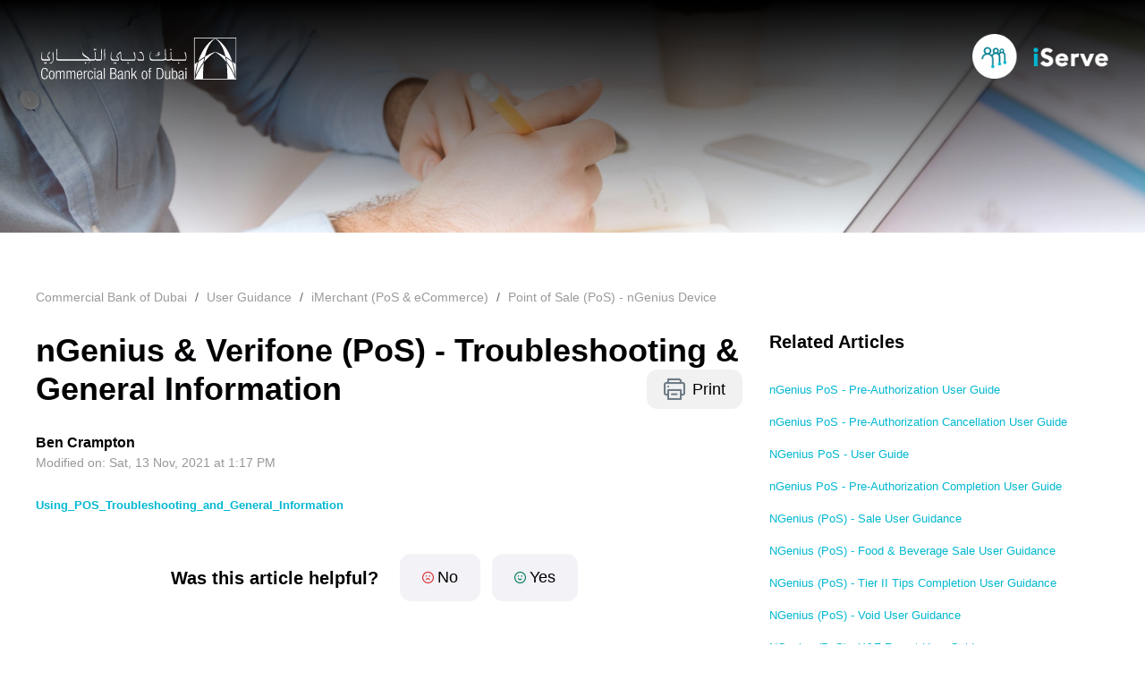

--- FILE ---
content_type: text/html; charset=utf-8
request_url: https://iserve.cbd.ae/support/solutions/articles/80000907697-ngenius-verifone-pos-troubleshooting-general-information
body_size: 160376
content:
<!DOCTYPE html>
<html lang="en" data-date-format="non_us" dir="ltr">

<head>

  <meta name="csrf-param" content="authenticity_token" />
<meta name="csrf-token" content="S65SJB+cRD2Lbq/IhJ5OMF5H55P53GKFbPGy5wc7Mjh5BNjK8ZopOmH3f6e6/m8PF79ayOUdSfKt77SESaFTqA==" />

  <link rel='shortcut icon' href='/assets/misc/omnifavicon.ico?702017' />

  <title> nGenius &amp; Verifone (PoS) - Troubleshooting &amp; General Information : Commercial Bank of Dubai </title>

<script src="https://cdnjs.cloudflare.com/ajax/libs/jquery/3.7.1/jquery.min.js"></script>



      <meta charset="utf-8" />
      <meta http-equiv="X-UA-Compatible" content="IE=edge,chrome=1" />
      <meta name="description" content= "" />
      <meta name="author" content= "" />
       <meta property="og:title" content="nGenius &amp;amp; Verifone (PoS) - Troubleshooting &amp;amp; General Information" />  <meta property="og:url" content="https://iserve.cbd.ae/support/solutions/articles/80000907697-ngenius-verifone-pos-troubleshooting-general-information" />  <meta property="og:description" content=" Using_POS_Troubleshooting_and_General_Information    " />  <meta property="og:image" content="/assets/misc/logo.png?702017" />  <meta property="og:site_name" content="Commercial Bank of Dubai" />  <meta property="og:type" content="article" />  <meta name="twitter:title" content="nGenius &amp;amp; Verifone (PoS) - Troubleshooting &amp;amp; General Information" />  <meta name="twitter:url" content="https://iserve.cbd.ae/support/solutions/articles/80000907697-ngenius-verifone-pos-troubleshooting-general-information" />  <meta name="twitter:description" content=" Using_POS_Troubleshooting_and_General_Information    " />  <meta name="twitter:image" content="/assets/misc/logo.png?702017" />  <meta name="twitter:card" content="summary" />  <meta name="keywords" content="nGenius, genius, Verifone, fone, POS, pointofsale, troubleshooting, general information, info, generalinfo, issues, resolution" />  <link rel="canonical" href="https://iserve.cbd.ae/support/solutions/articles/80000907697-ngenius-verifone-pos-troubleshooting-general-information" /> 
<link rel="apple-touch-icon" href="/assets/misc/omnifavicon.ico?702017" />
        <link rel="apple-touch-icon" sizes="72x72" href="/assets/misc/omnifavicon.ico?702017" />
        <link rel="apple-touch-icon" sizes="114x114" href="/assets/misc/omnifavicon.ico?702017" />
        <link rel="apple-touch-icon" sizes="144x144" href="/assets/misc/omnifavicon.ico?702017" />
        <meta name="viewport" content="width=device-width, initial-scale=1.0, maximum-scale=5.0, user-scalable=yes" /> 
<meta name="robots" content="noindex, nofollow">
<meta charset="utf-8" />
<meta name="viewport" content="width=device-width, initial-scale=1.0" />
<link href="https://fonts.googleapis.com/css?family=Open+Sans:300,300i,400,400i,600,600i,700,700i" rel="stylesheet">
<link rel="stylesheet" href="https://use.fontawesome.com/releases/v5.14.0/css/all.css" />
<link rel="stylesheet" href="//cdn.jsdelivr.net/highlight.js/9.10.0/styles/github.min.css" />
<link rel="stylesheet" href="//cdn.jsdelivr.net/jquery.magnific-popup/1.0.0/magnific-popup.css" />

<style type="text/css">
  @font-face {
    font-family: 'Euclid Square';
    src: url('https://deek8ilcp2d17.cloudfront.net/cbd-ae/EuclidSquare-Bold.woff') format('woff');
    font-weight: bold;
    font-style: normal;
    font-display: swap;
  }
  @font-face {
    font-family: 'Euclid Square';
    src: url('https://deek8ilcp2d17.cloudfront.net/cbd-ae/EuclidSquare-Regular.woff') format('woff');
    font-weight: normal;
    font-style: normal;
    font-display: swap;
  }
  @font-face {
    font-family: 'Euclid Square';
    src: url('https://deek8ilcp2d17.cloudfront.net/cbd-ae/EuclidSquare-RegularItalic.woff') format('woff');
    font-weight: normal;
    font-style: italic;
    font-display: swap;
  }
</style>

<meta name='robots' content='noindex, nofollow'>

  
  <script>
document.addEventListener("DOMContentLoaded", () => {
  // Remove text nodes (like &nbsp; or whitespace) directly under <body>
  Array.from(document.body.childNodes).forEach(node => {
    if (node.nodeType === Node.TEXT_NODE && node.textContent.trim() === '') {
      node.remove(); // remove empty text nodes
    } else if (node.nodeType === Node.TEXT_NODE && node.textContent.includes('\u00A0')) {
      node.remove(); // remove non-breaking space (&nbsp;)
    }
  });
});
  </script>

  <link rel="icon" href="/assets/misc/omnifavicon.ico?702017" />

  <link rel="stylesheet" href="/assets/cdn/portal/styles/theme.css?FD003" nonce="9oQAQtg1idLUePV3DKxGgQ=="/>

  <style type="text/css" nonce="9oQAQtg1idLUePV3DKxGgQ=="> /* theme */ .portal--light {
              --fw-body-bg: #f3f5f7;
              --fw-header-bg: #ffffff;
              --fw-header-text-color: #12344D;
              --fw-helpcenter-bg: #f3f5f7;
              --fw-helpcenter-text-color: #183247;
              --fw-footer-bg: #183247;
              --fw-footer-text-color: #FFFFFF;
              --fw-tab-active-color: #12344D;
              --fw-tab-active-text-color: #FFFFFF;
              --fw-tab-hover-color: #FFFFFF;
              --fw-tab-hover-text-color: #12344D;
              --fw-btn-background: #FFFFFF;
              --fw-btn-text-color: #12344D;
              --fw-btn-primary-background: #12344D;
              --fw-btn-primary-text-color: #FFFFFF;
              --fw-baseFont: Source Sans Pro;
              --fw-textColor: #183247;
              --fw-headingsFont: Poppins;
              --fw-linkColor: #183247;
              --fw-linkColorHover: #2753d7;
              --fw-inputFocusRingColor: #EBEFF3;
              --fw-formInputFocusColor: #EBEFF3;
              --fw-card-bg: #FFFFFF;
              --fw-card-fg: #264966;
              --fw-card-border-color: #EBEFF3;
              --fw-nonResponsive: #f3f5f7;
              --bs-body-font-family: Source Sans Pro;
    } </style>

    <style type="text/css" nonce="9oQAQtg1idLUePV3DKxGgQ==">
      @charset "UTF-8";

html {
  font-family: "Euclid Square", sans-serif;
  -ms-text-size-adjust: 100%;
  -webkit-text-size-adjust: 100%;
}

body {
  margin: 0;
}

article,
aside,
details,
figcaption,
figure,
footer,
header,
hgroup,
main,
menu,
nav,
section,
summary {
  display: block;
}

audio,
canvas,
progress,
video {
  display: inline-block;
  vertical-align: baseline;
}

audio:not([controls]) {
  display: none;
  height: 0;
}

[hidden],
template {
  display: none;
}

a {
  background-color: transparent;
}

a:active,
a:hover {
  outline: 0;
}

abbr[title] {
  border-bottom: 1px dotted;
}

b,
strong {
  font-weight: bold;
}

dfn {
  font-style: italic;
}

h1 {
  margin: 0.67em 0;
  font-size: 2em;
}

mark {
  color: #000;
  background: #ff0;
}

small {
  font-size: 80%;
}

sub,
sup {
  position: relative;
  font-size: 75%;
  line-height: 0;
  vertical-align: baseline;
}

sup {
  top: -0.5em;
}

sub {
  bottom: -0.25em;
}

img {
  border: 0;
}

svg:not(:root) {
  overflow: hidden;
}

figure {
  margin: 1em 40px;
}

hr {
  height: 0;
  box-sizing: content-box;
}

pre {
  overflow: auto;
}

code,
kbd,
pre,
samp {
  font-family: monospace;
  font-size: 1em;
}

button,
input,
optgroup,
select,
textarea {
  margin: 0;
  font: inherit;
  color: inherit;
}

button {
  overflow: visible;
}

button,
select {
  text-transform: none;
}

button,
html input[type="button"],
input[type="reset"],
input[type="submit"] {
  cursor: pointer;
  -webkit-appearance: button;
}

button[disabled],
html input[disabled] {
  cursor: default;
}

button::-moz-focus-inner,
input::-moz-focus-inner {
  padding: 0;
  border: 0;
}

input {
  line-height: normal;
}

input[type="checkbox"],
input[type="radio"] {
  box-sizing: border-box;
  padding: 0;
}

input[type="number"]::-webkit-inner-spin-button,
input[type="number"]::-webkit-outer-spin-button {
  height: auto;
}

input[type="search"] {
  box-sizing: content-box;
  -webkit-appearance: textfield;
}

input[type="search"]::-webkit-search-cancel-button,
input[type="search"]::-webkit-search-decoration {
  -webkit-appearance: none;
}

fieldset {
  padding: 0.35em 0.625em 0.75em;
  margin: 0 2px;
  border: 1px solid #c0c0c0;
}

legend {
  padding: 0;
  border: 0;
}

textarea {
  overflow: auto;
}

optgroup {
  font-weight: bold;
}

table {
  border-spacing: 0;
  border-collapse: collapse;
}

td,
th {
  padding: 0;
}

*, *:before, *:after {
  box-sizing: border-box;
}

html,
body {
  height: 100%;
}

html {
  -webkit-tap-highlight-color: rgba(0, 0, 0, 0);
}

body {
  font-family: "Euclid Square", sans-serif;
  font-size: 18px;
  line-height: 1.5 !important;
  color: #020205;
  background-color: #fff;
  background-image: none;
  text-rendering: optimizeLegibility;
  -webkit-font-smoothing: antialiased;
}

input,
button,
select,
textarea {
  font-family: inherit;
  font-size: inherit;
  line-height: inherit;
}

a {
  color: #02B8D1;
  text-decoration: none;
}

a:hover, a:focus {
  color: #02B8D1;
  text-decoration: underline;
}

a:active {
  color: rgba(2, 2, 5, 0.6);
  text-decoration: underline;
}

a.disabled {
  color: rgba(2, 2, 5, 0.2);
  cursor: default;
}

figure {
  margin: 0;
}

img {
  max-width: 100%;
  height: auto;
  vertical-align: middle;
}

hr {
  display: block;
  height: 1px;
  padding: 0;
  margin: 1em 0;
  border: 0;
  border-top: 1px solid #f1f1f1;
}

audio,
canvas,
iframe,
img,
svg,
video {
  vertical-align: middle;
}

h1,
h2,
h3,
h4,
h5,
h6,
.h1,
.h2,
.h3,
.h4,
.h5,
.h6 {
  font-family: inherit;
  font-weight: 700;
  line-height: 1.2;
  color: inherit;
}

h1,
h2,
h3,
h4,
h5,
h6,
.h1,
.h2,
.h3,
.h4,
.h5,
.h6,
p,
ul,
ol {
  margin: 0 0 27px;
}

h1,
.h1 {
  font-size: 40px;
}

h2,
.h2 {
  font-size: 36px;
}

h3,
.h3 {
  font-size: 32px;
}

h4,
.h4 {
  font-size: 28px;
}

h5,
.h5 {
  font-size: 24px;
}

h6,
.h6 {
  font-size: 20px;
}

li {
  line-height: 1.5 !important;
}

b,
strong {
  font-weight: 600;
}

small,
.small {
  font-size: 80%;
  font-weight: normal;
  line-height: 1;
}

dl {
  margin-top: 0;
  margin-bottom: 27px;
}

dt,
dd {
  margin-bottom: 13.5px;
  line-height: 1.5;
}

dt {
  font-weight: bold;
}

dd {
  margin-left: 0;
}

.dl-horizontal:before, .dl-horizontal:after {
  display: table;
  content: "";
}

.dl-horizontal:after {
  clear: both;
}

.dl-horizontal dt {
  overflow: hidden;
  text-overflow: ellipsis;
  white-space: nowrap;
}
.form-label {
  font-weight: 400;
}

@media (min-width: 768px) {
  .dl-horizontal dt {
    float: left;
    width: 30%;
    padding-right: 15px;
    clear: both;
    text-align: left;
  }
}

@media (min-width: 768px) {
  .dl-horizontal dd {
    float: right;
    width: 70%;
    margin-left: 0 !important;
  }
}

abbr[title],
abbr[data-original-title] {
  cursor: help;
  border-bottom: 1px dotted #818a91;
}

blockquote {
  padding: 13.5px 27px;
  margin: 0 0 27px;
  font-family: Georgia, "Times New Roman", Times, serif;
  font-style: italic;
  background-color: #fcfcfd;
  border-left: 5px solid #f1f1f1;
}

blockquote.is-colored {
  border-left: 5px solid #007E8F;
}

blockquote p:last-child,
blockquote ul:last-child,
blockquote ol:last-child {
  margin-bottom: 0;
}

code {
  padding: 0 18px 0 3.8em !important;
  border-radius: 12px !important;
}

address {
  margin-bottom: 27px;
  font-style: normal;
  line-height: 1.5;
}

.clearfix:before, .clearfix:after {
  display: table;
  content: "";
}

.clearfix:after {
  clear: both;
}

.sr-only {
  position: absolute;
  width: 1px;
  height: 1px;
  padding: 0;
  margin: -1px;
  overflow: hidden;
  clip: rect(0, 0, 0, 0);
  border: 0;
}

.list-unstyled {
  padding-left: 0;
  list-style: none;
}

.is-hidden,
.hidden,
.mobile-icon-search.hide-tablet {
  display: none !important;
}

.is-visible,
.hc-search-button .btn .hide-in-mobile {
  display: block !important;
}

.is-active {
  display: block;
}

.errorExplanation ul {
  list-style: none !important;
}

.alert {
  border-radius: 0 !important;
}

.alert .close {
  top: 2px !important;
}

.alert#notice {
  width: 100% !important;
}

.alert-page {
  margin-top: 0 !important;
}

#signup-container {
  border-color: transparent !important;
}

ul.unstyled {
  margin-left: 0 !important;
}

img[aria-hidden="true"] {
  display: none;
}

.btn,
.article-vote .vote-up,
.article-vote .vote-down,
.attach-link-wrap,
.icon-google-signin,
.vote-like-btn,
#topic-vote-down-button,
input[type="submit"],
input[type="reset"],
input[type="button"],
a.btn.btn-primary,
button.btn-primary,
button.btn.btn-primary,
input.btn.btn-primary[type="submit"],
a.btn-signup,
.redactor_btns_box .btn.btn-primary,
.lines-button,
.language-options .dropdown-toggle,
a#ticket-export-button,
.dropdown-toggle,
.topbar__controls > b > a,
.forum-buttons a,
.topic-callout__buttons a,
.readmore-js-toggle,
button.btn.btn-small,
input.btn.btn-small[type="submit"],
.list-lead.dropdown-toggle {
  padding: 12px 24px 12px 24px;
  font-size: 18px;
  line-height: 1.5;
  border-radius: 12px;
  display: inline-block;
  margin-bottom: 0;
  font-family: "Euclid Square", sans-serif;
  font-weight: 400;
  color: #fff;
  text-align: center;
  text-shadow: none !important;
  text-transform: none;
  letter-spacing: 0;
  white-space: nowrap;
  vertical-align: middle;
  cursor: pointer;
  -webkit-user-select: none;
     -moz-user-select: none;
      -ms-user-select: none;
          user-select: none;
  background-image: none;
  border: 1px solid transparent;
  box-shadow: none !important;
  transition: all 0.3s ease;
  touch-action: manipulation;
}

.btn:focus,
.article-vote .vote-up:focus,
.article-vote .vote-down:focus,
.attach-link-wrap:focus,
.icon-google-signin:focus,
.vote-like-btn:focus,
#topic-vote-down-button:focus,
input:focus[type="submit"],
input:focus[type="reset"],
input:focus[type="button"],
a.btn.btn-primary:focus,
button.btn-primary:focus,
input.btn.btn-primary:focus[type="submit"],
a.btn-signup:focus,
.redactor_btns_box .btn.btn-primary:focus,
.lines-button:focus,
a#ticket-export-button:focus,
.dropdown-toggle:focus,
.topbar__controls > b > a:focus,
.forum-buttons a:focus,
.topic-callout__buttons a:focus,
.readmore-js-toggle:focus,
button.btn.btn-small:focus,
input.btn.btn-small:focus[type="submit"], .btn:active:focus,
.article-vote .vote-up:active:focus,
.article-vote .vote-down:active:focus,
.attach-link-wrap:active:focus,
.icon-google-signin:active:focus,
.vote-like-btn:active:focus,
#topic-vote-down-button:active:focus,
input:active:focus[type="submit"],
input:active:focus[type="reset"],
input:active:focus[type="button"],
button.btn-primary:active:focus,
a.btn-signup:active:focus,
.lines-button:active:focus,
a#ticket-export-button:active:focus,
.dropdown-toggle:active:focus,
.topbar__controls > b > a:active:focus,
.forum-buttons a:active:focus,
.topic-callout__buttons a:active:focus,
.readmore-js-toggle:active:focus {
  outline: thin dotted;
  outline: 5px auto -webkit-focus-ring-color;
  outline-offset: -2px;
}

.btn:hover,
.article-vote .vote-up:hover,
.article-vote .vote-down:hover,
.attach-link-wrap:hover,
.icon-google-signin:hover,
.vote-like-btn:hover,
#topic-vote-down-button:hover,
input:hover[type="submit"],
input:hover[type="reset"],
input:hover[type="button"],
a.btn.btn-primary:hover,
button.btn-primary:hover,
input.btn.btn-primary:hover[type="submit"],
a.btn-signup:hover,
.redactor_btns_box .btn.btn-primary:hover,
.lines-button:hover,
a#ticket-export-button:hover,
.dropdown-toggle:hover,
.topbar__controls > b > a:hover,
.forum-buttons a:hover,
.topic-callout__buttons a:hover,
.readmore-js-toggle:hover,
button.btn.btn-small:hover,
input.btn.btn-small:hover[type="submit"], .btn:focus,
.article-vote .vote-up:focus,
.article-vote .vote-down:focus,
.attach-link-wrap:focus,
.icon-google-signin:focus,
.vote-like-btn:focus,
#topic-vote-down-button:focus,
input:focus[type="submit"],
input:focus[type="reset"],
input:focus[type="button"],
a.btn.btn-primary:focus,
button.btn-primary:focus,
input.btn.btn-primary:focus[type="submit"],
a.btn-signup:focus,
.redactor_btns_box .btn.btn-primary:focus,
.lines-button:focus,
a#ticket-export-button:focus,
.dropdown-toggle:focus,
.topbar__controls > b > a:focus,
.forum-buttons a:focus,
.topic-callout__buttons a:focus,
.readmore-js-toggle:focus,
button.btn.btn-small:focus,
input.btn.btn-small:focus[type="submit"] {
  color: #fff;
  text-decoration: none;
}

.btn:active,
.article-vote .vote-up:active,
.article-vote .vote-down:active,
.attach-link-wrap:active,
.icon-google-signin:active,
.vote-like-btn:active,
#topic-vote-down-button:active,
input:active[type="submit"],
input:active[type="reset"],
input:active[type="button"],
a.btn.btn-primary:active,
button.btn-primary:active,
input.btn.btn-primary:active[type="submit"],
a.btn-signup:active,
.redactor_btns_box .btn.btn-primary:active,
.lines-button:active,
a#ticket-export-button:active,
.dropdown-toggle:active,
.topbar__controls > b > a:active,
.forum-buttons a:active,
.topic-callout__buttons a:active,
.readmore-js-toggle:active,
button.btn.btn-small:active,
input.btn.btn-small:active[type="submit"] {
  outline: 0;
  box-shadow: inset 0 3px 5px rgba(0, 0, 0, 0.125);
}

.btn[disabled],
.article-vote .vote-up[disabled],
.article-vote .vote-down[disabled],
.attach-link-wrap[disabled],
.icon-google-signin[disabled],
.vote-like-btn[disabled],
#topic-vote-down-button[disabled],
input[disabled][type="submit"],
input[disabled][type="reset"],
input[disabled][type="button"],
a.btn.btn-primary[disabled],
button.btn-primary[disabled],
input.btn.btn-primary[disabled][type="submit"],
a.btn-signup[disabled],
.redactor_btns_box .btn.btn-primary[disabled],
.lines-button[disabled],
a#ticket-export-button[disabled],
.dropdown-toggle[disabled],
.topbar__controls > b > a[disabled],
.forum-buttons a[disabled],
.topic-callout__buttons a[disabled],
.readmore-js-toggle[disabled],
button.btn.btn-small[disabled],
input.btn.btn-small[disabled][type="submit"], .btn[disabled]:hover,
.article-vote .vote-up[disabled]:hover,
.article-vote .vote-down[disabled]:hover,
.attach-link-wrap[disabled]:hover,
.icon-google-signin[disabled]:hover,
.vote-like-btn[disabled]:hover,
#topic-vote-down-button[disabled]:hover,
input[disabled]:hover[type="submit"],
input[disabled]:hover[type="reset"],
input[disabled]:hover[type="button"],
button.btn-primary[disabled]:hover,
a.btn-signup[disabled]:hover,
.lines-button[disabled]:hover,
a#ticket-export-button[disabled]:hover,
.dropdown-toggle[disabled]:hover,
.topbar__controls > b > a[disabled]:hover,
.forum-buttons a[disabled]:hover,
.topic-callout__buttons a[disabled]:hover,
.readmore-js-toggle[disabled]:hover, .btn[disabled]:focus,
.article-vote .vote-up[disabled]:focus,
.article-vote .vote-down[disabled]:focus,
.attach-link-wrap[disabled]:focus,
.icon-google-signin[disabled]:focus,
.vote-like-btn[disabled]:focus,
#topic-vote-down-button[disabled]:focus,
input[disabled]:focus[type="submit"],
input[disabled]:focus[type="reset"],
input[disabled]:focus[type="button"],
button.btn-primary[disabled]:focus,
a.btn-signup[disabled]:focus,
.lines-button[disabled]:focus,
a#ticket-export-button[disabled]:focus,
.dropdown-toggle[disabled]:focus,
.topbar__controls > b > a[disabled]:focus,
.forum-buttons a[disabled]:focus,
.topic-callout__buttons a[disabled]:focus,
.readmore-js-toggle[disabled]:focus, .btn[disabled]:active,
.article-vote .vote-up[disabled]:active,
.article-vote .vote-down[disabled]:active,
.attach-link-wrap[disabled]:active,
.icon-google-signin[disabled]:active,
.vote-like-btn[disabled]:active,
#topic-vote-down-button[disabled]:active,
input[disabled]:active[type="submit"],
input[disabled]:active[type="reset"],
input[disabled]:active[type="button"],
button.btn-primary[disabled]:active,
a.btn-signup[disabled]:active,
.lines-button[disabled]:active,
a#ticket-export-button[disabled]:active,
.dropdown-toggle[disabled]:active,
.topbar__controls > b > a[disabled]:active,
.forum-buttons a[disabled]:active,
.topic-callout__buttons a[disabled]:active,
.readmore-js-toggle[disabled]:active, .disabled.btn,
.article-vote .disabled.vote-up,
.article-vote .disabled.vote-down,
.disabled.attach-link-wrap,
.disabled.icon-google-signin,
.disabled.vote-like-btn,
.disabled#topic-vote-down-button,
input.disabled[type="submit"],
input.disabled[type="reset"],
input.disabled[type="button"],
a.disabled.btn.btn-primary,
button.disabled.btn-primary,
input.disabled.btn.btn-primary[type="submit"],
a.disabled.btn-signup,
.redactor_btns_box .disabled.btn.btn-primary,
.disabled.lines-button,
a.disabled#ticket-export-button,
.disabled.dropdown-toggle,
.topbar__controls > b > a.disabled,
.forum-buttons a.disabled,
.topic-callout__buttons a.disabled,
.disabled.readmore-js-toggle,
button.disabled.btn.btn-small,
input.disabled.btn.btn-small[type="submit"], .disabled.btn:hover,
.article-vote .disabled.vote-up:hover,
.article-vote .disabled.vote-down:hover,
.disabled.attach-link-wrap:hover,
.disabled.icon-google-signin:hover,
.disabled.vote-like-btn:hover,
.disabled#topic-vote-down-button:hover,
input.disabled:hover[type="submit"],
input.disabled:hover[type="reset"],
input.disabled:hover[type="button"],
button.disabled.btn-primary:hover,
a.disabled.btn-signup:hover,
.disabled.lines-button:hover,
a.disabled#ticket-export-button:hover,
.disabled.dropdown-toggle:hover,
.topbar__controls > b > a.disabled:hover,
.forum-buttons a.disabled:hover,
.topic-callout__buttons a.disabled:hover,
.disabled.readmore-js-toggle:hover, .disabled.btn:focus,
.article-vote .disabled.vote-up:focus,
.article-vote .disabled.vote-down:focus,
.disabled.attach-link-wrap:focus,
.disabled.icon-google-signin:focus,
.disabled.vote-like-btn:focus,
.disabled#topic-vote-down-button:focus,
input.disabled:focus[type="submit"],
input.disabled:focus[type="reset"],
input.disabled:focus[type="button"],
button.disabled.btn-primary:focus,
a.disabled.btn-signup:focus,
.disabled.lines-button:focus,
a.disabled#ticket-export-button:focus,
.disabled.dropdown-toggle:focus,
.topbar__controls > b > a.disabled:focus,
.forum-buttons a.disabled:focus,
.topic-callout__buttons a.disabled:focus,
.disabled.readmore-js-toggle:focus, .disabled.btn:active,
.article-vote .disabled.vote-up:active,
.article-vote .disabled.vote-down:active,
.disabled.attach-link-wrap:active,
.disabled.icon-google-signin:active,
.disabled.vote-like-btn:active,
.disabled#topic-vote-down-button:active,
input.disabled:active[type="submit"],
input.disabled:active[type="reset"],
input.disabled:active[type="button"],
button.disabled.btn-primary:active,
a.disabled.btn-signup:active,
.disabled.lines-button:active,
a.disabled#ticket-export-button:active,
.disabled.dropdown-toggle:active,
.topbar__controls > b > a.disabled:active,
.forum-buttons a.disabled:active,
.topic-callout__buttons a.disabled:active,
.disabled.readmore-js-toggle:active {
  color: #fff !important;
  pointer-events: none;
  cursor: not-allowed;
  background-color: #525151 !important;
  border-color: #525151 !important;
  box-shadow: none;
  opacity: 0.65;
}

.btn,
.btn-default,
.vote-like-btn,
.vote-up,
.vote-down,
.attach-link-wrap,
a#ticket-export-button,
#ticket-filter-container .dropdown-toggle,
.topic-callout__buttons a,
.readmore-js-toggle {
  color: #020205 !important;
  background-color: #F2F2F7 !important;
  border-color: #F2F2F7 !important;
}

.btn:hover, .btn:active,
.btn-default:hover,
.btn-default:active,
.vote-like-btn:hover,
.vote-like-btn:active,
.vote-up:hover,
.vote-up:active,
.vote-down:hover,
.vote-down:active,
.attach-link-wrap:hover,
.attach-link-wrap:active,
a#ticket-export-button:hover,
a#ticket-export-button:active,
#ticket-filter-container .dropdown-toggle:hover,
#ticket-filter-container .dropdown-toggle:active,
.topic-callout__buttons a:hover,
.topic-callout__buttons a:active,
.readmore-js-toggle:hover,
.readmore-js-toggle:active {
  color: #020205 !important;
  background-color: #F2F2F7 !important;
  border-color: #F2F2F7 !important;
}

.btn:hover,
.btn-default:hover,
.vote-like-btn:hover,
.vote-up:hover,
.vote-down:hover,
.attach-link-wrap:hover,
a#ticket-export-button:hover,
#ticket-filter-container .dropdown-toggle:hover,
.topic-callout__buttons a:hover,
.readmore-js-toggle:hover {
  box-shadow: 0px 2px 8px rgba(0, 0, 0, 0.05);
}

.btn:focus,
.btn-default:focus,
.vote-like-btn:focus,
.vote-up:focus,
.vote-down:focus,
.attach-link-wrap:focus,
a#ticket-export-button:focus,
#ticket-filter-container .dropdown-toggle:focus,
.topic-callout__buttons a:focus,
.readmore-js-toggle:focus {
  color: #020205 !important;
  background-color: #E4E4EB !important;
  border-color: #E4E4EB !important;
}

#topic-vote-down-button,
a.btn.btn-primary,
button.btn.btn-primary,
.btn.btn-primary,
.sidebar .btn,
#change-password .password_cont form input.has-error {
  color: #fff !important;
  background-color: #02B8D1 !important;
  border-color: #02B8D1 !important;
}

#topic-vote-down-button:hover, #topic-vote-down-button:active,
a.btn.btn-primary:hover,
a.btn.btn-primary:active,
button.btn.btn-primary:hover,
button.btn.btn-primary:active,
.btn.btn-primary:hover,
.btn.btn-primary:active,
.sidebar .btn:hover,
.sidebar .btn:active,
#change-password .password_cont form input.has-error:hover,
#change-password .password_cont form input.has-error:active {
  color: #fff !important;
  background-color: #02B8D1 !important;
  border-color: #02B8D1 !important;
}

#topic-vote-down-button:hover,
a.btn.btn-primary:hover,
button.btn.btn-primary:hover,
.btn.btn-primary:hover,
.sidebar .btn:hover,
#change-password .password_cont form input.has-error:hover {
  box-shadow: 0px 2px 8px rgba(0, 0, 0, 0.05);
}

#topic-vote-down-button:focus,
a.btn.btn-primary:focus,
button.btn.btn-primary:focus,
.btn.btn-primary:focus,
.sidebar .btn:focus,img {
    /*width: 200px;
    height: 100px;
    position: absolute;
    right: 0;
    top: 26px;*/
}

.banner-logo {
    display: table-cell;
}
#change-password .password_cont form input.has-error:focus {
  color: #fff !important;
  background-color: #007E8F !important;
  border-color: #007E8F !important;
}

#topic-vote-down-button:active,
a.btn.btn-primary:active,
button.btn.btn-primary:active,
.btn.btn-primary:active,
.sidebar .btn:active,
#change-password .password_cont form input.has-error:active {
  background-image: none;
}

a.btn-success,
button.btn-success,
.btn-success {
  color: #fff !important;
  background-color: #25C34C !important;
  border-color: #25C34C !important;
}

a.btn-success:hover, a.btn-success:focus, a.btn-success:active,
button.btn-success:hover,
button.btn-success:focus,
button.btn-success:active,
.btn-success:hover,
.btn-success:focus,
.btn-success:active {
  color: #e0e0e0 !important;
  background-color: #1d983b !important;
  border-color: #1b9038 !important;
}

a.btn-success:active,
button.btn-success:active,
.btn-success:active {
  background-image: none;
}

.btn-google:before,
.btn-facebook:before,
.btn-twitter:before,
.icon-google-signin:before {
  display: inline-block;
  font-family: "Font Awesome 5 Free";
  font-style: normal;
  font-weight: 900;
  line-height: 1;
  -webkit-font-smoothing: antialiased;
  -moz-osx-font-smoothing: grayscale;
  font-family: "Font Awesome 5 Brands";
  position: relative;
  top: -1px;
  width: auto;
  height: auto;
  margin: 0 4px 0 0;
  font-size: 14px;
  vertical-align: middle;
  background: none;
}

.icon-google-signin,
.btn-google {
  color: #fff !important;
  background-color: #dd4b39 !important;
  border-color: #dd4b39 !important;
  background-image: none;
}

.icon-google-signin:hover, .icon-google-signin:focus, .icon-google-signin:active,
.btn-google:hover,
.btn-google:focus,
.btn-google:active {
  color: #e0e0e0 !important;
  background-color: #c23321 !important;
  border-color: #b93120 !important;
}

.icon-google-signin:active,
.btn-google:active {
  background-image: none;
}

.icon-google-signin:before,
.btn-google:before {
  content: "\f1a0";
}

.btn-facebook {
  color: #fff !important;
  background-color: #3b5998 !important;
  border-color: #3b5998 !important;
}

.btn-facebook:hover, .btn-facebook:focus, .btn-facebook:active {
  color: #e0e0e0 !important;
  background-color: #2d4373 !important;
  border-color: #2a3f6c !important;
}

.btn-facebook:active {
  background-image: none;
}

.btn-facebook:before {
  content: "\f39e";
}

.btn-twitter {
  color: #fff !important;
  background-color: #1da1f2 !important;
  border-color: #1da1f2 !important;
}

.btn-twitter:hover, .btn-twitter:focus, .btn-twitter:active {
  color: #e0e0e0 !important;
  background-color: #0c85d0 !important;
  border-color: #0b7fc6 !important;
}

.btn-twitter:active {
  background-image: none;
}

.btn-twitter:before {
  content: "\f099";
}

.btn-google,
.btn-facebook,
.btn-twitter {
  margin-bottom: 5px;
}

.btn-red {
  color: #fff !important;
  background-color: #007E8F !important;
  border-color: #007E8F !important;
}

.btn-red:hover, .btn-red:focus, .btn-red:active {
  color: #e0e0e0 !important;
  background-color: #00515c !important;
  border-color: #004852 !important;
}

.btn-red:active {
  background-image: none;
}

.icon-google-signin {
  width: auto;
  height: auto;
  font-family: "Euclid Square", sans-serif;
}

.article-vote .vote-up:before,
.article-vote .vote-down:before {
  display: inline-block;
  font-family: "Font Awesome 5 Free";
  font-style: normal;
  font-weight: 900;
  line-height: 1;
  -webkit-font-smoothing: antialiased;
  -moz-osx-font-smoothing: grayscale;
  width: auto;
  height: auto;
  font-size: 16px;
  background: none;
}

.article-vote .vote-up:before {
  content: "\f164";
}

.article-vote .vote-down:before {
  content: "\f165";
}

.icon-vote-like,
.icon-vote-unlike {
  display: inline-block;
  font-family: "Font Awesome 5 Free";
  font-style: normal;
  font-weight: 900;
  line-height: 1;
  -webkit-font-smoothing: antialiased;
  -moz-osx-font-smoothing: grayscale;
  width: auto;
  height: auto;
  font-size: 16px;
  background: none;
}

.icon-vote-like:before,
.icon-vote-unlike:before {
  content: "\f164";
}

.voted.vote-like-btn {
  color: #fff;
  background-color: #007E8F;
  border-color: #007E8F;
}

.btn-login {
  margin-top: 0;
}

.btn-topbar,
.topbar__controls > b > a,
.language-options .dropdown-toggle {
  padding: 0;
  color: #fff !important;
  text-shadow: none;
  background-color: transparent !important;
  border: none !important;
  border-radius: 100px !important;
  box-shadow: none;
  font-size: 16px !important;
}

.btn-topbar:hover, .btn-topbar:focus,
.topbar__controls > b > a:hover,
.topbar__controls > b > a:focus,
.language-options .dropdown-toggle:hover,
.language-options .dropdown-toggle:focus {
  color: #fff !important;
  text-shadow: none;
  background-color: transparent !important;
  box-shadow: none;
  opacity: 1;
}

.btn-topbar:active,
.topbar__controls > b > a:active,
.language-options .dropdown-toggle:active {
  box-shadow: none;
}
.error{
	font-size:12px;
}

@media (max-width: 767px) {
  .btn-topbar,
  .topbar__controls > b > a,
  .language-options .dropdown-toggle {
    display: block;
  }
}

@media (min-width: 768px) {
  .btn-topbar,
  .topbar__controls > b > a,
  .language-options .dropdown-toggle {
    display: inline-block;
    vertical-align: top;
  }
}

@media (max-width: 767px) {
  .btn-topbar,
  .topbar__controls > b > a,
  .language-options .dropdown-toggle,
  #user_notify_header {
    margin-bottom: 10px;
  }
}

@media (min-width: 768px) {
  .btn-topbar,
  .topbar__controls > b > a,
  .language-options .dropdown-toggle,
  #user_notify_header {
    margin-bottom: 0;
    margin-left: 13.5px;
  }
}

@media (min-width: 992px) {
  .btn-topbar,
  .topbar__controls > b > a,
  .language-options .dropdown-toggle,
  #user_notify_header {
    margin-left: 27px;
  }
}

fieldset {
  min-width: 0;
  padding: 0;
  margin: 0;
  border: 0;
}

legend {
  display: block;
  width: 100%;
  padding: 0;
  margin-bottom: 27px;
  font-size: 27px;
  line-height: inherit;
  color: #373a3c;
  border: 0;
  border-bottom: 1px solid #e5e5e5;
}

label {
  display: inline-block;
  max-width: 100%;
  margin-bottom: 13.5px;
  font-weight: 700;
}

input[type="search"] {
  box-sizing: border-box;
}

input[type="radio"],
input[type="checkbox"] {
  margin: 4px 0 0;
  margin-top: 1px \9;
  line-height: normal;
}

input[type="file"] {
  display: block;
}

input[type="range"] {
  display: block;
  width: 100%;
}

select[multiple],
select[size] {
  height: auto;
}

select,
.select2-container .select2-choice {
  height: 41px !important;
  line-height: 41px !important;
}

.select2-container .select2-choice .select2-arrow b:after {
  top: 50%;
  transform: translateY(-50%);
}

input[type="file"]:focus,
input[type="radio"]:focus,
input[type="checkbox"]:focus {
  outline: thin dotted;
  outline: 5px auto -webkit-focus-ring-color;
  outline-offset: -2px;
}

output {
  display: block;
  padding-top: 7px;
  font-size: 18px;
  line-height: 1.5;
  color: #666666;
}

select,
textarea,
input[type="text"],
input[type="text"].special,
input[type="password"],
input[type="datetime"],
input[type="datetime-local"],
input[type="date"],
input[type="month"],
input[type="time"],
input[type="week"],
input[type="number"],
input[type="email"],
input[type="url"],
input[type="search"],
input[type="tel"],
input[type="color"],
.select2-container .select2-choice,
#user_session_email,
#user_session_password {
  display: block;
  width: 100%;
  height: auto;
  padding: 6px 12px !important;
  margin-bottom: 0;
  font-size: 18px !important;
  line-height: 1.5;
  color: #666666;
  background-color: #fff;
  background-image: none;
  background-clip: padding-box;
  border: 1px solid #bdc2c5 !important;
  border-radius: 12px;
  box-shadow: none;
  transition: border-color ease-in-out 0.15s, box-shadow ease-in-out 0.15s;
}

select:focus,
textarea:focus,
input[type="text"]:focus,
input[type="text"].special:focus,
input[type="password"]:focus,
input[type="datetime"]:focus,
input[type="datetime-local"]:focus,
input[type="date"]:focus,
input[type="month"]:focus,
input[type="time"]:focus,
input[type="week"]:focus,
input[type="number"]:focus,
input[type="email"]:focus,
input[type="url"]:focus,
input[type="search"]:focus,
input[type="tel"]:focus,
input[type="color"]:focus,
.select2-container .select2-choice:focus,
#user_session_email:focus,
#user_session_password:focus {
  border-color: #9ed5e7;
  outline: 0;
  box-shadow: none;
}

select::-moz-placeholder,
textarea::-moz-placeholder,
input[type="text"]::-moz-placeholder,
input[type="text"].special::-moz-placeholder,
input[type="password"]::-moz-placeholder,
input[type="datetime"]::-moz-placeholder,
input[type="datetime-local"]::-moz-placeholder,
input[type="date"]::-moz-placeholder,
input[type="month"]::-moz-placeholder,
input[type="time"]::-moz-placeholder,
input[type="week"]::-moz-placeholder,
input[type="number"]::-moz-placeholder,
input[type="email"]::-moz-placeholder,
input[type="url"]::-moz-placeholder,
input[type="search"]::-moz-placeholder,
input[type="tel"]::-moz-placeholder,
input[type="color"]::-moz-placeholder,
.select2-container .select2-choice::-moz-placeholder,
#user_session_email::-moz-placeholder,
#user_session_password::-moz-placeholder {
  color: #999;
  opacity: 1;
}

select:-ms-input-placeholder,
textarea:-ms-input-placeholder,
input[type="text"]:-ms-input-placeholder,
input[type="text"].special:-ms-input-placeholder,
input[type="password"]:-ms-input-placeholder,
input[type="datetime"]:-ms-input-placeholder,
input[type="datetime-local"]:-ms-input-placeholder,
input[type="date"]:-ms-input-placeholder,
input[type="month"]:-ms-input-placeholder,
input[type="time"]:-ms-input-placeholder,
input[type="week"]:-ms-input-placeholder,
input[type="number"]:-ms-input-placeholder,
input[type="email"]:-ms-input-placeholder,
input[type="url"]:-ms-input-placeholder,
input[type="search"]:-ms-input-placeholder,
input[type="tel"]:-ms-input-placeholder,
input[type="color"]:-ms-input-placeholder,
.select2-container .select2-choice:-ms-input-placeholder,
#user_session_email:-ms-input-placeholder,
#user_session_password:-ms-input-placeholder {
  color: #999;
}

select::-webkit-input-placeholder,
textarea::-webkit-input-placeholder,
input[type="text"]::-webkit-input-placeholder,
input[type="text"].special::-webkit-input-placeholder,
input[type="password"]::-webkit-input-placeholder,
input[type="datetime"]::-webkit-input-placeholder,
input[type="datetime-local"]::-webkit-input-placeholder,
input[type="date"]::-webkit-input-placeholder,
input[type="month"]::-webkit-input-placeholder,
input[type="time"]::-webkit-input-placeholder,
input[type="week"]::-webkit-input-placeholder,
input[type="number"]::-webkit-input-placeholder,
input[type="email"]::-webkit-input-placeholder,
input[type="url"]::-webkit-input-placeholder,
input[type="search"]::-webkit-input-placeholder,
input[type="tel"]::-webkit-input-placeholder,
input[type="color"]::-webkit-input-placeholder,
.select2-container .select2-choice::-webkit-input-placeholder,
#user_session_email::-webkit-input-placeholder,
#user_session_password::-webkit-input-placeholder {
  color: #999;
}

select:focus,
textarea:focus,
input[type="text"]:focus,
input[type="text"].special:focus,
input[type="password"]:focus,
input[type="datetime"]:focus,
input[type="datetime-local"]:focus,
input[type="date"]:focus,
input[type="month"]:focus,
input[type="time"]:focus,
input[type="week"]:focus,
input[type="number"]:focus,
input[type="email"]:focus,
input[type="url"]:focus,
input[type="search"]:focus,
input[type="tel"]:focus,
input[type="color"]:focus,
.select2-container .select2-choice:focus,
#user_session_email:focus,
#user_session_password:focus {
  border-color: #02B8D1 !important;
}

textarea {
  height: 123px;
  resize: vertical;
}

input[type="search"] {
  -webkit-appearance: none;
}

@media screen and (-webkit-min-device-pixel-ratio: 0) {
  input[type="date"],
  input[type="time"],
  input[type="datetime-local"],
  input[type="month"] {
    line-height: 41px;
  }
}

.control-group {
  margin-bottom: 27px;
}

.control-group:before, .control-group:after {
  display: table;
  content: "";
}

.control-group:after {
  clear: both;
}

.control-group.required > label:after {
  margin-left: 2px;
  color: #FF362A;
  content: "*";
}

#name_field {
  padding-top: 27px;
}

input[type="radio"][disabled], input[type="radio"].disabled,
fieldset[disabled] input[type="radio"],
input[type="checkbox"][disabled],
input[type="checkbox"].disabled,
fieldset[disabled]
input[type="checkbox"] {
  cursor: not-allowed;
}

.control-group > p,
.help-block,
.info-text {
  display: block;
  margin-top: 10px;
  margin-bottom: 15px;
  font-size: 90%;
  font-weight: 400;
  line-height: 1.5;
  color: #262660;
}

.form-portal .control-label,
.form-portal .controls,
.form-portal .form-actions {
  float: none;
  width: 100%;
  padding-left: 0;
  margin-left: 0;
}

.control-label {
  padding-top: 0;
  margin-bottom: 10px;
  font-size: 14px;
  font-weight: 400;
}

.error {
  color: #FF362A;
}

.redactor_box {
  margin-bottom: 27px;
  border: 1px solid #bdc2c5;
  border-radius: 12px;
  overflow: hidden;
}

.redactor_editor,
.redactor_editor:focus {
  font-family: "Euclid Square", sans-serif !important;
  font-size: 18px !important;
}

.redactor_toolbar {
  width: 100% !important;
  margin: 0 !important;
  background: #f7f7f7 !important;
  border-radius: none !important;
}

#errorExplanation ul,
.errorExplanation ul {
  margin-left: 20px;
}

[rel="tmpClipboard"] {
  display: none;
}

.recaptchatable #recaptcha_response_field {
  display: inline-block;
  height: auto;
}

.info-data:empty {
  display: none;
}

.date_time_box input[type="text"] {
  display: inline-block;
  width: 100px !important;
  padding: 0 !important;
  border-left: 0 !important;
}

.date_time_box {
  width: 100%;
  height: auto;
  padding: 6px 12px;
  border: 1px solid #bdc2c5;
  border-radius: 12px;
  box-shadow: none !important;
}

.date_time_box .datepair.time {
  margin-left: 12px !important;
}

.select2-dropdown-open.select2-drop-above .select2-choice,
.select2-dropdown-open.select2-drop-above .select2-choices,
.select2-drop.select2-drop-above.select2-drop-active,
.select2-drop-active {
  border-color: #bdc2c5;
  border-width: 1px;
}

.select2-container .select2-choice .select2-chosen {
  padding: 0;
}

.ui-datepicker select {
  display: inline-block;
}

.form-actions .btn:not(.btn-primary) {
  color: #007E8F !important;
  background: transparent !important;
  border: transparent !important;
}

.form-actions .btn:not(.btn-primary):hover, .form-actions .btn:not(.btn-primary):active {
  color: #00515c !important;
  background: transparent !important;
  border: transparent !important;
}

.bt-container {
  padding-right: 15px;
  padding-left: 15px;
}

@media (min-width: 768px) {
  .bt-container {
    padding-right: 30px;
    padding-left: 30px;
  }
}

.bt-container-inner {
  max-width: 1200px;
  margin: 0 auto;
}

.row {
  margin-right: -15px;
  margin-left: -15px;
}

.column {
  position: relative;
  float: left;
  width: 100%;
  min-height: 1px;
  padding-right: 15px;
  padding-left: 15px;
}

.column--xs-1 {
  width: 8.33333%;
}

.column--xs-2 {
  width: 16.66667%;
}

.column--xs-3 {
  width: 25%;
}

.column--xs-4 {
  width: 33.33333%;
}

.column--xs-5 {
  width: 41.66667%;
}

.column--xs-6 {
  width: 50%;
}

.column--xs-7 {
  width: 58.33333%;
}

.column--xs-8 {
  width: 66.66667%;
}

.column--xs-9 {
  width: 75%;
}

.column--xs-10 {
  width: 83.33333%;
}

.column--xs-11 {
  width: 91.66667%;
}

.column--xs-12 {
  width: 100%;
}

.column--xs-pull-0 {
  right: auto;
}

.column--xs-pull-1 {
  right: 8.33333%;
}

.column--xs-pull-2 {
  right: 16.66667%;
}

.column--xs-pull-3 {
  right: 25%;
}

.column--xs-pull-4 {
  right: 33.33333%;
}

.column--xs-pull-5 {
  right: 41.66667%;
}

.column--xs-pull-6 {
  right: 50%;
}

.column--xs-pull-7 {
  right: 58.33333%;
}

.column--xs-pull-8 {
  right: 66.66667%;
}

.column--xs-pull-9 {
  right: 75%;
}

.column--xs-pull-10 {
  right: 83.33333%;
}

.column--xs-pull-11 {
  right: 91.66667%;
}

.column--xs-pull-12 {
  right: 100%;
}

.column--xs-push-0 {
  left: auto;
}

.column--xs-push-1 {
  left: 8.33333%;
}

.column--xs-push-2 {
  left: 16.66667%;
}

.column--xs-push-3 {
  left: 25%;
}

.column--xs-push-4 {
  left: 33.33333%;
}

.column--xs-push-5 {
  left: 41.66667%;
}

.column--xs-push-6 {
  left: 50%;
}

.column--xs-push-7 {
  left: 58.33333%;
}

.column--xs-push-8 {
  left: 66.66667%;
}

.column--xs-push-9 {
  left: 75%;
}

.column--xs-push-10 {
  left: 83.33333%;
}

.column--xs-push-11 {
  left: 91.66667%;
}

.column--xs-push-12 {
  left: 100%;
}

.column--xs-offset-0 {
  margin-left: 0%;
}

.column--xs-offset-1 {
  margin-left: 8.33333%;
}

.column--xs-offset-2 {
  margin-left: 16.66667%;
}

.column--xs-offset-3 {
  margin-left: 25%;
}

.column--xs-offset-4 {
  margin-left: 33.33333%;
}

.column--xs-offset-5 {
  margin-left: 41.66667%;
}

.column--xs-offset-6 {
  margin-left: 50%;
}

.column--xs-offset-7 {
  margin-left: 58.33333%;
}

.column--xs-offset-8 {
  margin-left: 66.66667%;
}

.column--xs-offset-9 {
  margin-left: 75%;
}

.column--xs-offset-10 {
  margin-left: 83.33333%;
}

.column--xs-offset-11 {
  margin-left: 91.66667%;
}

.column--xs-offset-12 {
  margin-left: 100%;
}

@media (min-width: 768px) {
  .column--sm-1 {
    width: 8.33333%;
  }
  .column--sm-2 {
    width: 16.66667%;
  }
  .column--sm-3 {
    width: 25%;
  }
  .column--sm-4 {
    width: 33.33333%;
  }
  .column--sm-5 {
    width: 41.66667%;
  }
  .column--sm-6 {
    width: 50%;
  }
  .column--sm-7 {
    width: 58.33333%;
  }
  .column--sm-8 {
    width: 66.66667%;
  }
  .column--sm-9 {
    width: 75%;
  }
  .column--sm-10 {
    width: 83.33333%;
  }
  .column--sm-11 {
    width: 91.66667%;
  }
  .column--sm-12 {
    width: 100%;
  }
  .column--sm-pull-0 {
    right: auto;
  }
  .column--sm-pull-1 {
    right: 8.33333%;
  }
  .column--sm-pull-2 {
    right: 16.66667%;
  }
  .column--sm-pull-3 {
    right: 25%;
  }
  .column--sm-pull-4 {
    right: 33.33333%;
  }
  .column--sm-pull-5 {
    right: 41.66667%;
  }
  .column--sm-pull-6 {
    right: 50%;
  }
  .column--sm-pull-7 {
    right: 58.33333%;
  }
  .column--sm-pull-8 {
    right: 66.66667%;
  }
  .column--sm-pull-9 {
    right: 75%;
  }
  .column--sm-pull-10 {
    right: 83.33333%;
  }
  .column--sm-pull-11 {
    right: 91.66667%;
  }
  .column--sm-pull-12 {
    right: 100%;
  }
  .column--sm-push-0 {
    left: auto;
  }
  .column--sm-push-1 {
    left: 8.33333%;
  }
  .column--sm-push-2 {
    left: 16.66667%;
  }
  .column--sm-push-3 {
    left: 25%;
  }
  .column--sm-push-4 {
    left: 33.33333%;
  }
  .column--sm-push-5 {
    left: 41.66667%;
  }
  .column--sm-push-6 {
    left: 50%;
  }
  .column--sm-push-7 {
    left: 58.33333%;
  }
  .column--sm-push-8 {
    left: 66.66667%;
  }
  .column--sm-push-9 {
    left: 75%;
  }
  .column--sm-push-10 {
    left: 83.33333%;
  }
  .column--sm-push-11 {
    left: 91.66667%;
  }
  .column--sm-push-12 {
    left: 100%;
  }
  .column--sm-offset-0 {
    margin-left: 0%;
  }
  .column--sm-offset-1 {
    margin-left: 8.33333%;
  }
  .column--sm-offset-2 {
    margin-left: 16.66667%;
  }
  .column--sm-offset-3 {
    margin-left: 25%;
  }
  .column--sm-offset-4 {
    margin-left: 33.33333%;
  }
  .column--sm-offset-5 {
    margin-left: 41.66667%;
  }
  .column--sm-offset-6 {
    margin-left: 50%;
  }
  .column--sm-offset-7 {
    margin-left: 58.33333%;
  }
  .column--sm-offset-8 {
    margin-left: 66.66667%;
  }
  .column--sm-offset-9 {
    margin-left: 75%;
  }
  .column--sm-offset-10 {
    margin-left: 83.33333%;
  }
  .column--sm-offset-11 {
    margin-left: 91.66667%;
  }
  .column--sm-offset-12 {
    margin-left: 100%;
  }
}

@media (min-width: 992px) {
  .column--md-1 {
    width: 8.33333%;
  }
  .column--md-2 {
    width: 16.66667%;
  }
  .column--md-3 {
    width: 25%;
  }
  .column--md-4 {
    width: 33.33333%;
  }
  .column--md-5 {
    width: 41.66667%;
  }
  .column--md-6 {
    width: 50%;
  }
  .column--md-7 {
    width: 58.33333%;
  }
  .column--md-8 {
    width: 66.66667%;
  }
  .column--md-9 {
    width: 75%;
  }
  .column--md-10 {
    width: 83.33333%;
  }
  .column--md-11 {
    width: 91.66667%;
  }
  .column--md-12 {
    width: 100%;
  }
  .column--md-pull-0 {
    right: auto;
  }
  .column--md-pull-1 {
    right: 8.33333%;
  }
  .column--md-pull-2 {
    right: 16.66667%;
  }
  .column--md-pull-3 {
    right: 25%;
  }
  .column--md-pull-4 {
    right: 33.33333%;
  }
  .column--md-pull-5 {
    right: 41.66667%;
  }
  .column--md-pull-6 {
    right: 50%;
  }
  .column--md-pull-7 {
    right: 58.33333%;
  }
  .column--md-pull-8 {
    right: 66.66667%;
  }
  .column--md-pull-9 {
    right: 75%;
  }
  .column--md-pull-10 {
    right: 83.33333%;
  }
  .column--md-pull-11 {
    right: 91.66667%;
  }
  .column--md-pull-12 {
    right: 100%;
  }
  .column--md-push-0 {
    left: auto;
  }
  .column--md-push-1 {
    left: 8.33333%;
  }
  .column--md-push-2 {
    left: 16.66667%;
  }
  .column--md-push-3 {
    left: 25%;
  }
  .column--md-push-4 {
    left: 33.33333%;
  }
  .column--md-push-5 {
    left: 41.66667%;
  }
  .column--md-push-6 {
    left: 50%;
  }
  .column--md-push-7 {
    left: 58.33333%;
  }
  .column--md-push-8 {
    left: 66.66667%;
  }
  .column--md-push-9 {
    left: 75%;
  }
  .column--md-push-10 {
    left: 83.33333%;
  }
  .column--md-push-11 {
    left: 91.66667%;
  }
  .column--md-push-12 {
    left: 100%;
  }
  .column--md-offset-0 {
    margin-left: 0%;
  }
  .column--md-offset-1 {
    margin-left: 8.33333%;
  }
  .column--md-offset-2 {
    margin-left: 16.66667%;
  }
  .column--md-offset-3 {
    margin-left: 25%;
  }
  .column--md-offset-4 {
    margin-left: 33.33333%;
  }
  .column--md-offset-5 {
    margin-left: 41.66667%;
  }
  .column--md-offset-6 {
    margin-left: 50%;
  }
  .column--md-offset-7 {
    margin-left: 58.33333%;
  }
  .column--md-offset-8 {
    margin-left: 66.66667%;
  }
  .column--md-offset-9 {
    margin-left: 75%;
  }
  .column--md-offset-10 {
    margin-left: 83.33333%;
  }
  .column--md-offset-11 {
    margin-left: 91.66667%;
  }
  .column--md-offset-12 {
    margin-left: 100%;
  }
}

@media (min-width: 1200px) {
  .column--lg-1 {
    width: 8.33333%;
  }
  .column--lg-2 {
    width: 16.66667%;
  }
  .column--lg-3 {
    width: 25%;
  }
  .column--lg-4 {
    width: 33.33333%;
  }
  .column--lg-5 {
    width: 41.66667%;
  }
  .column--lg-6 {
    width: 50%;
  }
  .column--lg-7 {
    width: 58.33333%;
  }
  .column--lg-8 {
    width: 66.66667%;
  }
  .column--lg-9 {
    width: 75%;
  }
  .column--lg-10 {
    width: 83.33333%;
  }
  .column--lg-11 {
    width: 91.66667%;
  }
  .column--lg-12 {
    width: 100%;
  }
  .column--lg-pull-0 {
    right: auto;
  }
  .column--lg-pull-1 {
    right: 8.33333%;
  }
  .column--lg-pull-2 {
    right: 16.66667%;
  }
  .column--lg-pull-3 {
    right: 25%;
  }
  .column--lg-pull-4 {
    right: 33.33333%;
  }
  .column--lg-pull-5 {
    right: 41.66667%;
  }
  .column--lg-pull-6 {
    right: 50%;
  }
  .column--lg-pull-7 {
    right: 58.33333%;
  }
  .column--lg-pull-8 {
    right: 66.66667%;
  }
  .column--lg-pull-9 {
    right: 75%;
  }
  .column--lg-pull-10 {
    right: 83.33333%;
  }
  .column--lg-pull-11 {
    right: 91.66667%;
  }
  .column--lg-pull-12 {
    right: 100%;
  }
  .column--lg-push-0 {
    left: auto;
  }
  .column--lg-push-1 {
    left: 8.33333%;
  }
  .column--lg-push-2 {
    left: 16.66667%;
  }
  .column--lg-push-3 {
    left: 25%;
  }
  
  .layout__head img {
    width: 200px;
    height: 100px;
    position: absolute;
    right: 0;
    top: 26px;
}

.banner-logo {
    display: table-cell;
}
  .column--lg-push-4 {
    left: 33.33333%;
  }
  .column--lg-push-5 {
    left: 41.66667%;
  }
  .column--lg-push-6 {
    left: 50%;
  }
  .column--lg-push-7 {
    left: 58.33333%;
  }
  .column--lg-push-8 {
    left: 66.66667%;
  }
  .column--lg-push-9 {
    left: 75%;
  }
  .column--lg-push-10 {
    left: 83.33333%;
  }
  .column--lg-push-11 {
    left: 91.66667%;
  }
  .column--lg-push-12 {
    left: 100%;
  }
  .column--lg-offset-0 {
    margin-left: 0%;
  }
  .column--lg-offset-1 {
    margin-left: 8.33333%;
  }
  .column--lg-offset-2 {
    margin-left: 16.66667%;
  }
  .column--lg-offset-3 {
    margin-left: 25%;
  }
  .column--lg-offset-4 {
    margin-left: 33.33333%;
  }
  .column--lg-offset-5 {
    margin-left: 41.66667%;
  }
  .column--lg-offset-6 {
    margin-left: 50%;
  }
  .column--lg-offset-7 {
    margin-left: 58.33333%;
  }
  .column--lg-offset-8 {
    margin-left: 66.66667%;
  }
  .column--lg-offset-9 {
    margin-left: 75%;
  }
  .column--lg-offset-10 {
    margin-left: 83.33333%;
  }
  .column--lg-offset-11 {
    margin-left: 91.66667%;
  }
  .column--lg-offset-12 {
    margin-left: 100%;
  }
}

.meta {
  font-size: 14px;
  font-weight: 400;
  color: #979797;
}

.meta__item {
  display: inline-block;
  margin-right: 6px;
}

.meta__item + .meta__item:before {
  margin-right: 6px;
  font-size: 10px;
  content: "\2022";
}

.meta--profile {
  margin-bottom: 0;
}

.lines-button {
  padding: 15px 7.5px;
  cursor: pointer;
  -webkit-user-select: none;
     -moz-user-select: none;
      -ms-user-select: none;
          user-select: none;
  background-color: transparent !important;
  border: 0;
  transition: 0.3s;
}

@media (max-width: 767px) {
  .lines-button {
    float: right;
  }
}

@media (min-width: 768px) {
  .lines-button {
    display: none;
  }
}

.lines-button:hover {
  background-color: transparent !important;
  opacity: 1;
}

.lines-button:active {
  background-color: transparent !important;
  outline: 0;
  box-shadow: none;
  transition: 0;
}

.lines-button:focus {
  background-color: transparent !important;
  outline: 0;
}

.lines {
  position: relative;
  display: inline-block;
  width: 30px;
  height: 2px;
  background: #fff;
  border-radius: 2px;
  transition: 0.3s;
}

.lines:before, .lines:after {
  position: absolute;
  left: 0;
  content: "";
  transform-origin: 2.14286px center;
  display: inline-block;
  width: 30px;
  height: 2px;
  background: #fff;
  border-radius: 2px;
  transition: 0.3s;
}

.lines:before {
  top: 7.5px;
}

.lines:after {
  top: -7.5px;
}

.topbar--small .lines {
  background-color: #fff;
}

.topbar--small .lines:before, .topbar--small .lines:after {
  background-color: #fff;
}

.lines-button.is-active {
  transform: scale3d(0.8, 0.8, 0.8);
}

.lines-button.is-active .lines {
  background: transparent;
}

.lines-button.is-active .lines:before, .lines-button.is-active .lines:after {
  top: 0;
  width: 30px;
  transform-origin: 50% 50%;
}

.lines-button.is-active .lines:before {
  transform: rotate3d(0, 0, 1, 45deg);
}

.lines-button.is-active .lines:after {
  transform: rotate3d(0, 0, 1, -45deg);
}

.logo-wrapper {
  display: inline-block;
  padding-top: 15px;
  padding-bottom: 15px;
  vertical-align: middle;
}

.logo {
  margin: 0 !important;
}

.logo img {
  display: block;
  max-height: 60px !important;
}

.logo svg {
  height: 60px;
}

.logo svg use {
  fill: #02B8D1;
}

.topbar--small .logo svg use {
  fill: #02B8D1;
}

#user-menu {
  margin: 0 !important;
  border: 0 !important;
}

#user-menu [role="menuitem"] {
  white-space: nowrap;
}

#user > .btn {
  padding-right: 0;
  padding-left: 0;
  font-weight: 400;
  text-transform: none;
  letter-spacing: 0;
}

@-webkit-keyframes bounce {
  0% {
    opacity: 0;
    transform: translate3d(0, -25px, 0);
  }
  25% {
    transform: translate3d(0, 10px, 0);
  }
  50% {
    transform: translate3d(0, -6px, 0);
  }
  75% {
    transform: translate3d(0, 2px, 0);
  }
  100% {
    opacity: 1;
    transform: translate3d(0, 0, 0);
  }
}

@keyframes bounce {
  0% {
    opacity: 0;
    transform: translate3d(0, -25px, 0);
  }
  25% {
    transform: translate3d(0, 10px, 0);
  }
  50% {
    transform: translate3d(0, -6px, 0);
  }
  75% {
    transform: translate3d(0, 2px, 0);
  }
  100% {
    opacity: 1;
    transform: translate3d(0, 0, 0);
  }
}

.topbar--small #user-dropdown:before, .topbar--small #user-dropdown:after {
  color: #fff;
}

@media (max-width: 767px) {
  .topbar--small #user-dropdown [role="menuitem"] {
    color: #fff;
  }
}

.topbar--large #user-dropdown:before, .topbar--large #user-dropdown:after {
  color: #fff;
}

@media (max-width: 767px) {
  .topbar--large #user-dropdown [role="menuitem"] {
    color: #fff;
  }
}

#user-dropdown [role="menuitem"] {
  padding: 10px 0;
}

@media (max-width: 767px) {
  #user-dropdown [role="menuitem"]:hover {
    background-color: transparent;
  }
}

@media (min-width: 768px) {
  #user-dropdown [role="menuitem"] {
    padding-right: 16px;
    padding-left: 16px;
  }
}

#user-dropdown [role="separator"] {
  padding: 0;
  margin: 0;
}

@media (max-width: 767px) {
  #user-dropdown [role="separator"] {
    border-color: rgba(255, 255, 255, 0.15);
  }
}

@media (min-width: 768px) {
  #user-dropdown[aria-expanded="true"] {
    -webkit-animation: bounce 0.6s ease-out;
            animation: bounce 0.6s ease-out;
  }
}

@media (max-width: 767px) {
  #user-dropdown {
    position: static;
    display: inline;
    float: none;
    background: transparent !important;
    border: 0;
    box-shadow: none;
    opacity: 1 !important;
  }
  #user-dropdown:before, #user-dropdown:after {
    display: none;
  }
}

.topbar--small #user .dropdown-toggle:after {
  color: #fff;
}

#user {
  display: block;
}

#user .dropdown-toggle {
  padding-right: 0;
  padding-left: 0;
  font-size: 16px;
  color: inherit;
}

#user .dropdown-toggle, #user .dropdown-toggle:active, #user .dropdown-toggle:hover {
  border-color: transparent;
}

#user .dropdown-toggle:before, #user .dropdown-toggle:after {
  color: #fff;
}

@media (max-width: 767px) {
  #user .dropdown-toggle:before, #user .dropdown-toggle:after {
    display: none;
  }
}

@media (min-width: 768px) {
  #user {
    display: inline-block;
    margin-left: 12px;
    vertical-align: middle;
  }
}

#user-password,
#user-profile {
  color: #020205;
}

@media (max-width: 767px) {
  #user-password,
  #user-profile {
    min-width: 1px !important;
    padding: 6px 12px !important;
    margin-top: 6px;
    background-color: #fff;
    border-radius: 12px;
  }
}

#user-password [role="separator"],
#user-profile [role="separator"] {
  padding: 6px 12px !important;
}

#user-password form,
#user-profile form {
  padding: 6px 12px !important;
}

#user-profile {
  font-size: 16px !important;
}

#user-profile dt {
  padding: 8px 4px !important;
}

#user-profile dt label {
  margin-bottom: 0 !important;
}

#user-profile input[type="text"] {
  font-size: 16px !important;
}

#password-form label {
  font-size: 16px !important;
}

#password-submit {
  float: none !important;
  margin: 0 !important;
  background: auto !important;
}

.user-pic-thumb {
  width: 40px !important;
  height: 40px !important;
  border: 0 !important;
}

.breadcrumbs {
  padding: 8px 0 0;
  margin-bottom: 27px;
  list-style: none;
  background-color: transparent;
  font-size: 14px;
}

.breadcrumbs > li {
  display: inline-block;
  color: rgba(2, 2, 5, 0.6);
}

.breadcrumbs > li + li:before {
  padding: 0 5px;
  color: rgba(2, 2, 5, 0.6);
  content: "/ ";
}

.breadcrumbs > li a,
.breadcrumbs > li:last-child a {
  color: rgba(2, 2, 5, 0.4);
  border-bottom: 1px solid transparent;
}

.breadcrumbs > li a:hover,
.breadcrumbs > li:last-child a:hover {
  color: rgba(2, 2, 5, 0.6);
  border-color: rgba(2, 2, 5, 0.6);
  text-decoration: none;
}

.breadcrumbs > li a:focus,
.breadcrumbs > li:last-child a:focus {
  color: #02B8D1;
  border-color: #02B8D1;
  text-decoration: none;
}

.breadcrumbs--search-results {
  padding: 0;
  margin-bottom: 13.5px;
  font-size: 16px;
}

.help-center-name {
  display: inline-block;
  margin: 0 0 0 15px;
  vertical-align: middle;
}

@media (max-width: 1199px) {
  .help-center-name {
    display: none;
  }
}

.hero-unit {
  position: relative;
  z-index: 3;
  padding: 15% 0 10%;
  margin-top: -27px;
  margin-bottom: 54px;
  overflow: hidden;
  transform: translate3d(0, 0, 0);
}

@media (min-width: 768px) {
  .hero-unit {
    padding-bottom: 5%;
    margin-top: -108px;
  }
}

.banner-language-selector {
  float: none !important;
  margin-top: 0;
}

.banner-language-selector a {
  color: #020205;
}

.banner-language-selector a[href*="/login"] {
  font-family: "Euclid Square", sans-serif;
  color: #020205;
  text-align: left;
  text-transform: none;
  letter-spacing: 0;
  background-color: transparent;
  border: none;
  border-radius: 0;
}

.language-options {
  display: inline-block;
  padding-left: 0;
  margin-bottom: 0;
  vertical-align: middle;
  list-style: none;
}

@media (max-width: 767px) {
  .language-options {
    display: block;
  }
}

@media (max-width: 767px) {
  .language-options .dropdown-toggle {
    display: block;
    padding-right: 12px !important;
    text-align: center;
  }
}

@media (max-width: 767px) {
  .dropdown-toggle .caret {
    right: auto;
    margin-top: 0;
    margin-right: 0;
  }
}

.avatar {
  position: relative;
  display: inline-block;
}

.user-pointer-bottom:before,
.user-pointer-bottom:after {
  display: none;
}

.user-pic-thumb {
  padding: 0;
  margin-right: 0;
  margin-left: 0;
  border: none;
  width: 60px;
  height: 60px;
}

.user-pic-thumb div.thumb {
  width: 40px;
  height: 40px;
  line-height: 40px;
  color: #fff;
}

.hc-search-form {
  display: flex;
}

.hc-search-input {
  position: relative;
  width: 100%;
  
}

.hc-search-input input[type="text"] {
  box-shadow: none;
}

.hc-search-input input[type="submit"] {
  display: none;
}

@media (max-width: 991px) {
  .hc-search-input {
    width: 100% !important;
  }
}

.hc-search-input input[type="text"] {
  display: inline-block;
  padding-right: 10px;
  padding-left: 35px;
  font-size: 14px;
  color: #333;
  background-color: rgba(255, 255, 255, 0.9);
  border-radius: 12px;
  transition: border 0.3s ease;
}

.hc-search-input input[type="text"]::-moz-placeholder {
  color: rgba(2, 2, 5, 0.4);
  opacity: 1;
}

.hc-search-input input[type="text"]:-ms-input-placeholder {
  color: rgba(2, 2, 5, 0.4);
}

.hc-search-input input[type="text"]::-webkit-input-placeholder {
  color: rgba(2, 2, 5, 0.4);
}

.hc-search-button {
  float: none !important;
  width: auto !important;
}

.search-box {
  position: relative;
}

.search-box .hc-search-input input[type="text"] {
  padding: 10px 12px;
  padding-left: 35px;
  transition: border 0.3s ease;
}

.search-box--hero-unit {
  z-index: 2;
  max-width: 720px;
  margin: 0 auto;
  transition: top 0.3s ease;
}

.search-box--hero-unit .hc-search-input {
  display: flex;
}

.search-box--hero-unit .hc-search-input label {
  display: none;
}

.search-box--hero-unit .hc-search-input input[type="text"] {
  height: 50px !important;
  padding: 0 55px !important;
  background-color: #fff !important;
  border-color: #fff !important;
  border-radius: 12px !important;
  box-shadow: none !important;
  transition: border 0.3s ease, background-color 0.3s ease !important;
}

.search-box--hero-unit .hc-search-input:before {
  position: absolute;
  top: 50%;
  left: 10px;
  width: 24px;
  height: 24px;
  margin: 1px 0 0 8px;
  color: #bdbdbd;
  content: "";
  background: url(data:image/svg+xml,%3Csvg%20xmlns%3D%22http%3A//www.w3.org/2000/svg%22%20width%3D%2223%22%20height%3D%2224%22%20viewBox%3D%220%200%2023%2024%22%3E%0A%20%20%20%20%20%20%20%20%20%20%20%20%20%20%20%20%20%20%20%20%20%20%3Cg%20fill%3D%22none%22%20fill-rule%3D%22evenodd%22%20transform%3D%22translate%28-6%20-2%29%22%3E%0A%20%20%20%20%20%20%20%20%20%20%20%20%20%20%20%20%20%20%20%20%20%20%20%20%3Ccircle%20cx%3D%2219.889%22%20cy%3D%2211.611%22%20r%3D%228%22%20stroke%3D%22%23BDBDBD%22%20stroke-width%3D%222%22%20transform%3D%22rotate%2845%2019.89%2011.61%29%22%3E%3C/circle%3E%0A%20%20%20%20%20%20%20%20%20%20%20%20%20%20%20%20%20%20%20%20%20%20%20%20%3Cpath%20fill%3D%22%23BDBDBD%22%20fill-rule%3D%22nonzero%22%20d%3D%22M9.34328327%2C15.6566781%20L11.3432833%2C15.6566781%20L11.3432833%2C25.6606781%20C11.3432833%2C26.2106781%2010.8992833%2C26.6566781%2010.3432833%2C26.6566781%20C9.79128327%2C26.6566781%209.34328327%2C26.2116781%209.34328327%2C25.6606781%20L9.34328327%2C15.6566781%20Z%22%20transform%3D%22rotate%2845%2010.343%2021.157%29%22%3E%3C/path%3E%0A%20%20%20%20%20%20%20%20%20%20%20%20%20%20%20%20%20%20%20%20%20%20%3C/g%3E%0A%20%20%20%20%20%20%20%20%20%20%20%20%20%20%20%20%20%20%20%20%3C/svg%3E) no-repeat;
  transform: translateY(-50%);
}

.search-box--hero-unit .hc-search-input input[type="text"] {
  height: 50px;
  padding: 0 55px;
  background-color: #fff;
  border-color: #fff;
  border-radius: 12px;
  box-shadow: none;
  transition: border 0.3s ease, background-color 0.3s ease;
}

.search-box--hero-unit .hc-search-input input[type="text"]:focus {
  background-color: #fff;
}

.search-box--hero-unit .hc-search-button [type="submit"] {
  display: none;
  width: auto;
  height: 50px;
  padding-right: 16px;
  padding-left: 16px;
  margin-left: 20px;
  font-size: 18px;
  text-shadow: none;
  text-transform: capitalize;
  border-radius: 12px;
  box-shadow: none !important;
  flex-shrink: 0;
  color: #fff !important;
  background-color: #02B8D1 !important;
  border-color: #02B8D1 !important;
}

.search-box--hero-unit .hc-search-button [type="submit"]:hover, .search-box--hero-unit .hc-search-button [type="submit"]:focus, .search-box--hero-unit .hc-search-button [type="submit"]:active {
  color: #e0e0e0 !important;
  background-color: #028c9e !important;
  border-color: #018394 !important;
}

.search-box--hero-unit .hc-search-button [type="submit"]:active {
  background-image: none;
}

.search-box--hero-unit .hc-search-button [type="submit"]:hover {
  height: 50px;
  color: #fff;
}

@media (max-width: 991px) {
  .search-box--hero-unit .hc-search-button [type="submit"] {
    display: none;
  }
}

@media (min-width: 768px) {
  .search-box--hero-unit .hc-search-button [type="submit"] {
    padding-right: 38px !important;
    padding-left: 38px !important;
  }
}

.search-box--small {
  margin-bottom: 54px;
}

.mobile-icon-search.hide-tablet {
  display: none;
}

.match {
  background-color: transparent;
}

.search-results-page {
  margin-bottom: 54px;
}

.search-results-count {
  font-size: 28px;
}

.search-result {
  margin-bottom: 27px;
  border-bottom: 1px solid #f1f1f1;
}

.search-result__title {
  margin-bottom: 13.5px;
  font-weight: 700;
}

.search-result__description {
  margin-bottom: 13.5px;
  font-size: 16px;
}

.search-result__description .match {
  padding: 0 3px;
  font-style: normal;
  font-weight: 700;
  background-color: #fff3ca;
  border-radius: 3px;
}

.search-result__meta {
  margin-bottom: 13.5px;
}

.search-results-filters {
  margin-bottom: 27px;
}

.search-results-filters .nav-filter {
  margin-top: 0;
  margin-bottom: 0;
}

.search-results-filters .nav-pills > li > a {
  padding: 13.5px 15px;
  border-radius: 12px;
}

.search-results-filters .nav-pills > .active > a,
.search-results-filters .nav-pills > .active > a:hover {
  color: #fff;
  background-color: #02B8D1;
  box-shadow: none;
}

@media (min-width: 768px) {
  .search-results-filters .nav-pills > li {
    float: none;
    margin-bottom: 13.5px;
  }
}

.search-results-column--centered {
  float: none;
  margin-right: auto;
  margin-left: auto;
}

.comments__callout {
  font-size: 16px;
  color: #979797;
}

.comments__callout:empty {
  display: none;
}

.comments__list {
  padding-left: 0;
  list-style: none;
}

.comment-list-header {
  padding-bottom: 13.5px;
  margin-bottom: 27px;
  border-bottom: 1px solid #f1f1f1;
}

.comment-list-heading {
  margin-bottom: 0;
  font-size: 24px;
  font-weight: 700;
}

.comment-sorter {
  padding-bottom: 27px;
  margin-bottom: 27px;
  border-bottom: 1px solid #f1f1f1;
}

@media (min-width: 768px) {
  .comment-sorter {
    display: table;
    width: 100%;
  }
}

@media (min-width: 768px) {
  .comment-sorter__col {
    display: table-cell;
    vertical-align: middle;
  }
}

@media (max-width: 767px) {
  .comment-sorter__col--main {
    margin-bottom: 13.5px;
  }
}

@media (min-width: 768px) {
  .comment-sorter__col--main {
    padding-right: 12px;
  }
}

@media (min-width: 768px) {
  .comment-sorter__col--filters {
    text-align: right;
  }
}

.comment-sorter__item.is-active {
  font-weight: 700;
}

.comment-sorter__item + .comment-sorter__item:before {
  margin: 0 6px;
  font-size: 10px;
  content: "\2022";
}

.comment {
  padding-bottom: 27px;
  margin-bottom: 27px;
  border-bottom: 1px solid #f1f1f1;
}

.comment__inner {
  position: relative;
  padding-right: 72px;
}

.comments__content {
  position: relative;
  padding-right: 12px;
}

.comment__header {
  position: relative;
  margin-bottom: 27px;
}

.comment__voting-and-actions {
  position: absolute;
  top: 0;
  right: 0;
  width: 60px;
  text-align: center;
}

.comment__voting-and-actions .dropdown-toggle:after {
  margin-left: 0;
  content: "\f013";
  display: inline-block;
  font-family: "Font Awesome 5 Free";
  font-style: normal;
  font-weight: 900;
  line-height: 1;
  -webkit-font-smoothing: antialiased;
  -moz-osx-font-smoothing: grayscale;
}

.comment__official-heading {
  position: absolute;
  top: 0;
  right: 36px;
  width: auto;
  padding: 1px 6px;
  font-size: 16px;
  color: #fff;
  background-color: #007E8F;
  border-radius: 0 0 12px 12px;
}

.comment--official .comment__inner {
  position: relative;
  padding: 27px 24px;
  background-color: #b5ebf2;
  border: 1px solid #007E8F;
  border-radius: 12px;
}

.comment-form {
  position: relative;
  margin-bottom: 27px;
}

@media (min-width: 768px) {
  .comment-form {
    padding-left: 72px;
  }
}

.comment-form__avatar {
  position: absolute;
  top: 0;
  left: 0;
}

@media (max-width: 767px) {
  .comment-form__avatar {
    display: none;
  }
}

.comment__body {
  margin-bottom: 27px;
}

.comment__body ul {
  list-style: disc;
}

.comment__body ul,
.comment__body ol {
  padding-left: 20px;
}

.comment__body ul ul,
.comment__body ul ol,
.comment__body ol ul,
.comment__body ol ol {
  margin-top: 13.5px;
}

.comment__body ul li,
.comment__body ol li {
  margin-bottom: 13.5px;
}

.comment-form__attachments {
  margin-bottom: 27px;
}

.comment-form__mark-as-solved {
  position: relative;
}

.comment-form__comment-ccs ul {
  margin-bottom: 0;
}

.intro-title {
  margin-bottom: 27px;
  font-size: 32px;
  font-weight: 700;
  line-height: 1.1;
  color: #fff;
  text-align: center;
}

@media (min-width: 768px) {
  .intro-title {
    font-size: 36px;
  }
}

@media (min-width: 992px) {
  .intro-title {
    margin-bottom: 37.8px;
    font-size: 40px;
  }
}

.custom-blocks {
  position: relative;
  z-index: 3;
  margin-top: -270px;
  margin-bottom: 27px;
}

@media (min-width: 768px) {
  .custom-blocks {
    display: flex;
    margin-bottom: 81px;
    flex-wrap: wrap;
    justify-content: center;
  }
}

.custom-block {
  display: flex;
  float: none;
  margin-bottom: 27px;
  text-align: center;
}

.custom-block__link {
  display: block;
  width: 100%;
  padding: 24px 16px 30px;
  background-color: #fff;
  border-radius: 10px;
  box-shadow: 0 0 15px 5px rgba(62, 60, 98, 0.08);
  transition: all 220ms;
}

@media (min-width: 768px) {
  .custom-block__link:active, .custom-block__link:focus, .custom-block__link:hover {
    transform: scale(1.045);
    text-decoration: none;
  }
}

.custom-block__icon {
  display: inline-block;
}

.custom-block__icon svg {
  width: 54px;
  height: 54px;
}

@media (min-width: 480px) {
  .custom-block__icon {
    margin-bottom: 15px;
  }
}

.custom-block__title {
  display: block;
  margin-bottom: 20px;
  font-size: 20px;
  font-weight: 700;
  color: #020205;
}

.custom-block__description {
  margin-bottom: 0;
  font-size: 14px;
  color: rgba(2, 2, 5, 0.6);
}

.icon-color-stroke-primary {
  stroke: #007E8F;
}

.icon-color-stroke-secondary {
  stroke: #02B8D1;
}

.icon-color-fill-primary {
  fill: #007E8F;
}

.icon-color-fill-secondary {
  fill: #02B8D1;
}

.icon-color-fill {
  fill: #f8f8f8;
}

.dropdown-menu {
  min-width: 100%;
  overflow: hidden;
  font-size: 14px;
  border: 0;
}

.dropdown .caret {
  position: absolute;
  top: 50%;
  right: 12px;
  margin: 2px 0 0 !important;
  color: inherit;
  border-top-color: currentColor;
  transform: translateY(-50%);
}

.dropdown {
  display: block;
}

.dropdown-toggle.help-text {
  font-size: 18px !important;
}

.dropdown-toggle {
  position: relative;
  padding-right: 36px !important;
}

.dropdown-toggle b {
  margin-left: 5px;
  font-size: inherit;
  font-weight: inherit;
  color: inherit;
}

#ticket-sort a b {
  margin: 0;
  font-size: 18px;
  font-weight: 700;
  line-height: 1.5;
}

.dropdown-toggle.help-text {
  font-weight: 700;
}

.error-page {
  padding: 10% 0;
  text-align: center;
}

.error-page__title {
  text-transform: capitalize;
}

.footer-submit-ticket {
  position: relative;
  padding: 54px 16px 27px;
  color: #fff;
  text-align: center;
  border-radius: 12px;
}

.footer-submit-ticket__title {
  font-size: 36px;
}

@media (min-width: 768px) {
  .footer-submit-ticket__title {
    font-size: 40px;
  }
}

.footer-submit-ticket__subtitle {
  margin-bottom: 30px;
  font-size: 28px;
  font-weight: 400;
  color: #fff;
  opacity: 0.8;
}

.footer-submit-ticket__btn {
  font-size: 18px;
  background-image: linear-gradient(104deg, #02B8D1, #028c9e);
}

.footer-submit-ticket__btn:hover {
  background-image: linear-gradient(104deg, #028c9e, #017585);
}

.note {
  position: relative;
  padding-left: 12px;
  margin: 27px 0;
  color: #1f1f4e;
  border-left: 4px solid transparent;
}

.note p:last-child {
  margin-bottom: 0;
}

.note-title {
  margin-bottom: 13.5px;
  font-weight: 700;
}

.note-default,
.note--default {
  border-color: #818a91;
}

.note-default .note-title,
.note--default .note-title {
  color: #818a91;
}

.note-info,
.note--info {
  border-color: #5bc0de;
}

.note-info .note-title,
.note--info .note-title {
  color: #5bc0de;
}

.note-warning,
.note--warning {
  border-color: #F9C700;
}

.note-warning .note-title,
.note--warning .note-title {
  color: #F9C700;
}

.note-success,
.note--success {
  border-color: #25C34C;
}

.note-success .note-title,
.note--success .note-title {
  color: #25C34C;
}

.note-danger,
.note--danger {
  border-color: #FF362A;
}

.note-danger .note-title,
.note--danger .note-title {
  color: #FF362A;
}

.footer-container {
  padding: 150px 0 0;
  margin-top: 60px;
  overflow: hidden;
  font-size: 16px;
  line-height: 1.1;
  color: #fff;
  background-color: transparent;
  border: 0;
}

.footer-container a {
  color: #fff;
}

.footer-container__wrapper {
  position: relative;
  background: #007E8F;
}

@media (max-width: 45em) {
  .footer-container__wrapper {
    text-align: center;
  }
}

.footer-container__inner {
  width: 100%;
  padding: 27px 0;
  margin: 0 auto;
}

@media (min-width: 768px) {
  .footer-container__inner {
    display: table;
  }
}

.footer-container__col {
  position: relative;
}

@media (min-width: 768px) {
  .footer-container__col {
    display: table-cell;
    vertical-align: top;
  }
}

@media (min-width: 768px) {
  .footer-container__col--social-links {
    text-align: right;
    vertical-align: middle;
  }
}

.footer-social-link {
  width: 30px;
  height: 30px;
  font-size: 20px;
  color: #fff;
  vertical-align: middle;
}

.footer-social-link + .footer-social-link {
  margin-left: 5px;
}

.footer-social-link:hover {
  color: #02B8D1;
  text-decoration: none;
}

.copyright {
  padding: 0 !important;
  margin-bottom: 27px;
  font-family: "Euclid Square", sans-serif !important;
  font-size: 16px !important;
  text-align: left !important;
  background-color: transparent !important;
}

.copyright,
.copyright a {
  color: #fff !important;
}

.layout {
  height: 100%;
  background-color: #fff;
}

.layout__content {
  width: 100%;
  min-height: calc(100vh - 490px);
}

.layout__content:after {
  display: block;
  height: 0;
  visibility: hidden;
  content: "\00a0";
}

.layout__header,
.layout__footer {
  flex: none;
}

.pagination ul {
  display: inline-block;
  padding-left: 0;
  margin: 0 0 13.5px;
  box-shadow: none;
}

.pagination ul > li {
  display: inline-block;
  margin-right: 6px;
  margin-bottom: 13.5px;
}

.pagination ul > li.active {
  height: 43px;
  line-height: 43px;
}

.pagination ul > li.active a {
  position: relative;
  display: block;
  height: 43px;
  padding: 0 14px;
  line-height: 1.5;
  line-height: 43px;
  color: #a6a6a7;
  text-decoration: none;
  background-color: #fff;
  border: 1px solid #b7bdc1;
  border-radius: 12px;
}

.pagination ul > li > a:hover, .pagination ul > li > a:focus,
.pagination ul > li > span:hover,
.pagination ul > li > span:focus {
  color: #017585;
  background-color: #f1f1f1;
  border-color: #ddd;
}

.pagination ul > li > a, .pagination ul > li > a:hover, .pagination ul > li > a:focus,
.pagination ul > li.prev > a,
.pagination ul > li.prev > a:hover,
.pagination ul > li.prev > a:focus,
.pagination ul > li > span,
.pagination ul > li > span:hover,
.pagination ul > li > span:focus {
  z-index: 2;
  color: #fff;
  background-color: #007E8F;
  border-color: #007E8F;
  border-radius: 12px !important;
}

.topbar {
  position: relative;
  width: 100%;
}

.topbar .welcome {
  display: none;
}

.topbar.topbar--with-image {
  position: relative;
  z-index: 2;
  background: url(https://deek8ilcp2d17.cloudfront.net/cbd-ae/hero.jpg) no-repeat center;
  background-size: cover;
}

.topbar.topbar--with-image:before {
  position: absolute;
  top: 0;
  left: 0;
  z-index: -1;
  display: block;
  width: 100%;
  height: 100%;
  content: "";
  background: linear-gradient(180deg, black 0%, rgba(0, 0, 0, 0) 100%);
}

.topbar__container-inner {
  position: relative;
  z-index: 4;
}

.topbar__inner {
  width: 100%;
  margin: 0 auto;
}

@media (min-width: 768px) {
  .topbar__inner {
    display: table;
  }
}

.topbar__col {
  position: relative;
  padding: 13.5px 0;
}

@media (min-width: 768px) {
  .topbar__col {
    display: table-cell;
    padding: 20px 0;
    vertical-align: middle;
  }
  .topbar__col:not(.topbar__menu) {
    display: flex;
    flex-flow: row nowrap;
    align-items: center;
  }
}

.topbar__controls {
  font-size: 0;
}

@media (min-width: 768px) {
  .topbar__controls {
    display: flex;
    float: right;
    align-items: center;
  }
}

.topbar__controls > b > a {
  margin-right: 0;
  font-size: 16px !important;
}

@media (max-width: 767px) {
  .topbar__collapse {
    display: none;
    padding-top: 13.5px;
    padding-bottom: 27px;
  }
}

@media (min-width: 768px) {
  .topbar__collapse {
    display: block !important;
  }
}

@media (max-width: 767px) {
  .topbar__menu {
    padding: 0;
  }
}

.topbar__search {
  height: 40px;
}

.topbar__search .hc-search-button {
  display: none;
}

@media (max-width: 767px) {
  .topbar__search {
    display: block !important;
    margin-bottom: 13.5px;
  }
}

@media (min-width: 768px) {
  .topbar__search {
    display: inline-block;
    height: auto;
  }
}

.topbar__search .hc-search-form {
  display: none;
  width: 100%;
}

@media (max-width: 767px) {
  .topbar__search .hc-search-form {
    display: block !important;
  }
}

@media (min-width: 768px) {
  .topbar__search .hc-search-form {
    width: auto;
    -webkit-animation-duration: 0.1s;
            animation-duration: 0.1s;
  }
  .topbar__search .hc-search-form:before {
    display: none;
  }
}

.topbar__search .hc-search-input {
  width: 100%;
}

.topbar__search .hc-search-input:before {
  display: none !important;
}

.topbar__search .hc-search-input input.special {
  padding: 8px 12px;
  font-size: 18px;
  border: 0 !important;
  border-radius: 12px !important;
  box-shadow: none !important;
}

.topbar__search .hc-search-input input.special::-moz-placeholder {
  color: #818a91;
  opacity: 1;
}

.topbar__search .hc-search-input input.special:-ms-input-placeholder {
  color: #818a91;
}

.topbar__search .hc-search-input input.special::-webkit-input-placeholder {
  color: #818a91;
}

.topbar__btn-search {
  padding-right: 0;
  cursor: pointer;
  background-color: transparent !important;
  border: none;
}

.topbar__btn-search:hover {
  background-color: transparent !important;
}

.topbar__btn-search svg circle {
  stroke: #fff;
}

.topbar__btn-search svg path {
  fill: #fff;
}

@media (max-width: 767px) {
  .topbar__btn-search {
    display: none !important;
  }
}

@media (min-width: 768px) {
  .topbar__link {
    margin-right: 24px;
  }
}

.topbar--small {
  color: #fff;
  background-color: #007E8F;
}

.topbar--small .topbar__link {
  color: #fff;
}

.topbar--small .topbar__link:hover, .topbar--small .topbar__link:active, .topbar--small .topbar__link:focus {
  color: #e0e0e0;
}

.topbar--small .login {
  color: #fff !important;
  background-color: transparent !important;
  border-color: #fff !important;
}

.topbar--small .login:hover, .topbar--small .login:focus, .topbar--small .login:active {
  color: #e0e0e0 !important;
  background-color: rgba(0, 0, 0, 0) !important;
  border-color: #e0e0e0 !important;
}

.topbar--small .login:active {
  background-image: none;
}

.topbar--small .topbar__btn-search svg circle {
  stroke: #fff;
}

.topbar--small .topbar__btn-search svg path {
  fill: #fff;
}

.topbar--large {
  padding-bottom: 210px;
  overflow: hidden;
  color: #fff;
  background-color: #007E8F;
  background-image: radial-gradient(at 25% 40%, #00c1dc 0, #00abc2 50%, #0094a9 110%);
}

@media (min-width: 768px) {
  .topbar--large {
    margin-bottom: 54px;
  }
}

.topbar--large .login {
  color: #fff !important;
  background-color: transparent !important;
  border-color: #fff !important;
}

.topbar--large .login:hover, .topbar--large .login:focus, .topbar--large .login:active {
  color: #e0e0e0 !important;
  background-color: rgba(0, 0, 0, 0) !important;
  border-color: #e0e0e0 !important;
}

.topbar--large .login:active {
  background-image: none;
}

a[href="/signup"] {
  display: none !important;
}

.topbar__controls--anonymous > b:last-child {
  display: none !important;
}

.scroll-to-top {
  position: fixed;
  right: 30px;
  bottom: -50px;
  z-index: 3;
  font-size: 32px !important;
  line-height: 45px !important;
  text-align: center;
  border: 1px solid #02B8D1;
  border-radius: 12px;
  transition: bottom 0.4s cubic-bezier(0.175, 0.885, 0.32, 1.275);
  width: 50px;
  height: 50px;
}

.scroll-to-top:focus, .scroll-to-top:active {
  outline: 0;
}

.scroll-to-top.is-active {
  bottom: 30px;
}

.scroll-to-top:hover {
  color: #017585;
  border-color: #017585;
}

@media (max-width: 767px) {
  .scroll-to-top {
    display: none;
  }
}

@-ms-viewport {
  width: device-width;
}

.visible-xs {
  display: none !important;
}

.visible-sm {
  display: none !important;
}

.visible-md {
  display: none !important;
}

.visible-lg {
  display: none !important;
}

@media (max-width: 767px) {
  .visible-xs {
    display: block !important;
  }
}

@media (min-width: 768px) and (max-width: 991px) {
  .visible-sm {
    display: block !important;
  }
}

@media (min-width: 992px) and (max-width: 1199px) {
  .visible-md {
    display: block !important;
  }
}

@media (min-width: 1200px) {
  .visible-lg {
    display: block !important;
  }
}

@media (max-width: 767px) {
  .hidden-xs {
    display: none !important;
  }
}

@media (min-width: 768px) and (max-width: 991px) {
  .hidden-sm {
    display: none !important;
  }
}

@media (min-width: 992px) and (max-width: 1199px) {
  .hidden-md {
    display: none !important;
  }
}

@media (min-width: 1200px) {
  .hidden-lg {
    display: none !important;
  }
}

.page-header {
  margin-top: 60px;
  margin-bottom: 54px;
}

.page-header--with-border {
  border-bottom: 1px solid #f1f1f1;
}

.page-header--center {
  text-align: center;
}

.page-description {
  max-width: 600px;
  margin: auto;
  color: #818a91;
}

.avatar-span .default-pic {
  cursor: pointer;
}

.avatar-span .caret.invisible {
  display: none;
}

@media (max-width: 991px) {
  .avatar-span {
    width: 100%;
  }
}

#profile-edit {
  margin-bottom: 27px;
}

#profile-edit .control-group .control-label,
#profile-edit .control-group .controls {
  width: 100%;
}

#profile-edit .avatar-span .info-data {
  padding-top: 6px;
}

#profile-edit .row-fluid {
  margin-right: -15px;
  margin-left: -15px;
}

#profile-edit .span3,
#profile-edit .span9 {
  display: block;
  width: 100%;
}

#profile-edit .span9 {
  padding-right: 15px;
  padding-left: 15px;
}

#profile-edit .span3 {
  padding-right: 15px;
  padding-left: 15px;
  margin-right: 0;
}

@media (min-width: 768px) {
  #profile-edit .span3 {
    width: 25%;
  }
}

@media (min-width: 768px) {
  #profile-edit .span9 {
    width: 75%;
  }
}

#profile-edit .main,
#profile-edit .sidebar {
  padding-right: 15px;
  padding-left: 15px;
}

#profile-edit .sidebar {
  border-left: 0;
}

#profile-edit .sidebar br {
  display: none;
}

@media (max-width: 767px) {
  #profile-edit .sidebar {
    width: 100%;
  }
}

#profile-edit .content {
  min-height: auto !important;
  background-color: transparent;
}

#profile-edit .password_cont {
  padding-bottom: 0;
  border-bottom: none;
}

#profile-edit #pwd_change_form {
  display: block;
}

#profile-edit #current_password {
  margin-top: 0;
}

#profile-edit .password_cont .password-submit .btn {
  float: left;
  margin: 0;
}

#profile-edit .password-submit #cancel_pwd_btn {
  display: none;
}

#profile-edit .password_cont {
  padding: 27px 15px;
  background-color: #f1f1f1;
  border-radius: 12px;
}

#change-password .password_cont form input.has-error {
  border-color: #fff !important;
  box-shadow: none !important;
}

#profile-edit {
  margin-right: -15px;
  margin-left: -15px;
}

#profile-edit:before, #profile-edit:after {
  display: table;
  content: "";
}

#profile-edit:after {
  clear: both;
}

#profile-edit .profile-heading {
  padding-top: 0 15px 27px;
}

#profile-edit .profile-heading .heading,
#profile-edit .sidebar h3 {
  display: block;
  margin-top: 0;
  margin-bottom: 27px;
  font-size: 32px;
  color: inherit;
  text-transform: none;
  cursor: none;
  background: none;
}

#profile-edit .btm-border {
  margin-top: 0;
  border: 0;
  border-bottom: #f1f1f1 solid 1px;
}

#profile-edit .main {
  padding-top: 0;
}

#profile-edit .main .form-portal input[type="text"] {
  width: 100%;
  font-size: 16px !important;
}

#profile-edit .main .form-portal .form-actions {
  border-top: 0;
}

.form-actions {
  border-top: 0;
}

#profile-edit .main .form-portal .form-actions {
  padding-top: 11px;
  margin-top: 11px;
  margin-bottom: 22px;
  text-align: left;
  border-top: 0;
}

.password_cont h3,
.password_cont form {
  padding-left: 0;
}

#profile-edit .main .form-portal {
  margin-top: 0;
  margin-right: 0;
}

#profile-edit .error.hide {
  display: none;
}

#profile-edit #password {
  margin-top: 0;
}

#profile-edit .password_cont #password_confirmation {
  margin-top: 0;
}

#profile-edit #change-password > div,
#profile-edit .sidebar fieldset > input[type="password"],
#password_confirmation-error {
  margin-bottom: 13.5px;
}

#profile-edit .profile-edit-form {
  margin-left: 0;
}

.entry-info {
  display: flex;
  font-size: 16px;
  align-items: center;
}

.entry-info__avatar {
  padding-right: 12px;
}

.attachment-list {
  padding-left: 0;
  list-style: none;
  margin: 0;
  font-size: 16px;
}

.attachment-list__item {
  position: relative;
  padding-left: 18px;
  margin-bottom: 13.5px;
}

.attachment-list__item:last-child {
  margin-bottom: 0;
}

.attachment-list__icon {
  position: absolute;
  top: 4px;
  left: 0;
}

.wicon-paper-clip {
  display: none;
}

.form-actions {
  padding-top: 0;
  border-top: 0;
}

#attachment-type {
  padding: 0;
}

.waves {
  overflow: hidden;
}

.waves--footer {
  position: absolute;
  top: -98px;
  left: 0;
  width: 100%;
}

.waves--footer svg {
  width: 100%;
  min-width: 1900px;
}

.waves--large {
  position: absolute;
  bottom: -61px;
  left: 0;
  z-index: 1;
  width: 100%;
}

.waves--large svg {
  width: 100%;
  min-width: 500px;
  min-height: 363px;
}

@media (min-width: 480px) {
  .waves--large svg {
    min-width: 700px;
  }
}

@media (min-width: 992px) {
  .waves--large svg {
    min-width: 1300px;
  }
}

@media (min-width: 1200px) {
  .waves--large svg {
    min-width: 1900px;
  }
}

.waves--small {
  position: relative;
  margin-top: -1px;
  margin-bottom: 27px;
  color: #007E8F;
}

.waves--small svg {
  width: 100%;
  min-width: 1900px;
  height: 47px;
}

.waves--small svg path {
  fill: currentColor;
}

.waves__wave {
  fill: #fff;
}

.waves__wave-left.wave-bottom,
.waves__wave-right.wave-bottom {
  opacity: 0.4;
}

.waves__wave-left.waves__wave-top,
.waves__wave-right.waves__wave-top {
  opacity: 0.3;
}

.waves__wave--footer-primary {
  fill: #007E8F;
}

.waves__wave-footer-with-opacity {
  fill: #008091;
}

.recent-articles {
  display: flex;
  float: none;
  margin-bottom: 27px;
  flex-direction: column;
}

.tagged-articles span.article-title {
    color: #020205;
    font-size: 20px;
    font-weight: 600;
}
.tagged-articles p.recent-articles-item__excerpt.meta {
    color: rgba(2, 2, 5,0.6);
    margin-top: 16px;
    line-height: 28px;
    font-size: 18px;
    font-weight: 400;
  min-height:57px;
}
.tagged-articles .btn.btn-secondary{
    font-size: 16px;
    padding: 8px 16px;
  	margin-top:1px;
}
.tagged-articles .article-box {
    margin-bottom: 9px;
    background: #FFFFFF;
    border: 1px solid #C9C9D1;
    border-radius: 12px;
    padding: 24px;
    min-height: 281px;
}
h2.footer-submit-ticket__title {
    margin-bottom: 40px;
}
label.required:after {
    content: "*";
    content: "Required *";
    color: rgba(2, 2, 5,0.6);
    font-weight: normal;
    position: relative;
    top: 4px;
  	right:14px;
    margin-left: 5px;
    float: right;
    font-size: 12px;
}
.placeholder-text,.upload-info {
    margin-left: 0;
    transition: all 0.4s ease;
    color: rgba(2,2,5,0.6);
    font-size: 12px;
    margin-top: 5px;
}
#attachment-type .add_attachment {
    width: 100%;
    color: #02B8D1;
}
#attachment-type .hidden_upload input[type="file"] {
    top: -50px;
      width: 128px;
}
.breadcrumbs>li a.inactive:hover {
    cursor: default;
    text-decoration: none;
    border-color: transparent;
}
.hide-hard{
	display:none!important;
}
.main-heading.color-first-letter::first-letter{
    color: #02B8D1;
}
.loginpage .row{
    margin:0;
}
.login-right-section{
        max-height: 75vh;
    overflow: auto;
    padding: 45px 100px 15px;
    margin-top: 70px;
    margin-bottom: 20px;
  }
.loginpage .intro-title {
	    color: #020205;
    text-align: left;
}
/* custom scroll */
.custom-scroll::-webkit-scrollbar {
  width: 7px;
}

/* Track */
.custom-scroll::-webkit-scrollbar-track {
  background: #f1f1f1; 
}
 
/* Handle */
.custom-scroll::-webkit-scrollbar-thumb {
  background: #888; 
  border-radius:50px;
}

/* Handle on hover */
.custom-scroll::-webkit-scrollbar-thumb:hover {
  background: #555; 
}
/*toggle switch*/
.checkbox {
  position: relative;
  display: inline-block;
  width: 52px;
  height: 32px;
}

.checkbox input { 
  opacity: 0;
  width: 0;
  height: 0;
}

.slider {
  position: absolute;
  cursor: pointer;
  top: 0;
  left: 0;
  right: 0;
  bottom: 0;
  background-color: #F2F2F7;
  -webkit-transition: .4s;
  transition: .4s;
}

.slider:before {
  position: absolute;
  content: "";
  height: 28px;
  width: 28px;
  left: 2px;
  bottom: 2px;
  background-color: white;
  -webkit-transition: .4s;
  transition: .4s;
}

input:checked + .slider {
  background-color: #02B8D1;
}

input:focus + .slider {
  box-shadow: 0 0 1px #02B8D1;
}

input:checked + .slider:before {
  -webkit-transform: translateX(20px);
  -ms-transform: translateX(20px);
  transform: translateX(20px);
}

/* Rounded sliders */
.slider.round {
  border-radius: 34px;
}

.slider.round:before {
  border-radius: 50%;
}
/* switch end */
span.toggle-text {
    position: absolute;
    left: 62px;
    width: 250px;
    margin: 2px 0 0 0;
    color: rgba(2, 2, 5,0.6);
    font-weight: 400;
    font-size: 16px;
}
button.btn.btn-primary.btn-login {
    background: #F2F2F7!important;
    border: 1px solid #F2F2F7!important;
    width: 100%;
    color: rgba(2, 2, 5,0.2)!important;
    margin-top: 10px;
}
button.btn.btn-primary.btn-login:hover {
    background: #02b8d1!important;
    color: #fff!important;
}
#forgot_password+.controls {
    float: left;
    display: block;
    width: 100%;
}
#signup-container {
    border-color: transparent !important;
    width: 100%;
  padding:0;
}
#signup-container .meta {
    font-size: 16px;
    font-weight: 400;
    color: rgba(2, 2, 5,0.6);
}
label.login-label {
    color: #020205;
    font-weight: 400;
    font-size: 14px;
    margin-bottom: 5px;
}
@media (min-width: 768px) {
  .recent-articles__title {
    margin-bottom: 70px;
  }
}

.recent-articles__list {
  display: flex;
  padding-left: 0;
  list-style: none;
  flex-wrap: wrap;
}

.recent-articles-item {
  float: none;
}

.recent-articles-item:before {
  display: none;
}

.recent-articles-item .fa-star {
  vertical-align: middle;
  margin-top: -5px;
  margin-right: 6px;
  font-size: 14px;
  color: #F9C700;
}

.popular-posts {
  padding-top: 90px;
  padding-bottom: 90px;
  margin-bottom: 27px;
}

.popular-posts__title {
  text-align: center;
}
span.input-icon {
    position: absolute;
    top: 5px;
    left: 15px;
}
@media (min-width: 768px) {
  .popular-posts__title {
    margin-bottom: 70px;
  }
}

.popular-posts__list {
  display: flex;
  padding-left: 0;
  margin-bottom: 0;
  list-style: none;
  flex-wrap: wrap;
}

.popular-posts-item {
  float: none;
  margin-bottom: 30px;
}

.popular-posts-item__inner {
  height: 100%;
  padding: 20px 20px 15px;
  border-radius: 12px;
  box-shadow: 0 0 20px 5px rgba(62, 60, 98, 0.08);
}

.popular-posts-item__forum {
  font-weight: 700;
}

.popular-posts-item__excerpt {
  margin-bottom: 13.5px;
}

.announcements-list {
  margin-bottom: 27px;
}

@media (min-width: 768px) {
  .announcements-list__title {
    margin-bottom: 70px;
  }
}

.announcements-list__list {
  display: flex;
  padding-left: 0;
  list-style: none;
  flex-wrap: wrap;
}

.announcements-list-item {
  float: none;
  margin-bottom: 13.5px;
}

#article-author {
  display: none;
}

.vote-feedback {
  margin-left: 0;
}

.vote-up,
.vote-down {
  color: #020205 !important;
  background-color: #f1f1f1 !important;
  border-color: #f1f1f1 !important;
  padding: 8px 16px;
  border-radius: 12px;
}

.vote-up:hover, .vote-up:focus, .vote-up:active,
.vote-down:hover,
.vote-down:focus,
.vote-down:active {
  color: black !important;
  background-color: #d8d8d8 !important;
  border-color: #d2d2d2 !important;
}

.vote-up:active,
.vote-down:active {
  background-image: none;
}

.vote-down:before {
  display: none;
}

#vote-feedback-container,
.article-vote {
  position: relative;
  padding: 27px;
  margin-bottom: 0;
  margin-bottom: 27px;
  border: 1px solid #f1f1f1;
  border-radius: 12px;
}

#vote-feedback-container .lead {
  font-weight: 400;
}

.sol-feedback-message {
  display: block;
}

.login-alternate {
  padding-bottom: 27px;
  margin-bottom: 27px;
  border-bottom: 1px solid #f1f1f1;
}

.auth-title {
  font-weight: 600;
}

@media (max-width: 767px) {
  .auth-wrapper {
    padding-top: 27px;
    border-top: 1px solid #eceeef;
  }
}

@media (min-width: 768px) {
  .auth-wrapper {
    border-left: 1px solid #eceeef;
  }
}

@media (min-width: 768px) {
  .auth-item {
    padding-left: 15px;
  }
}

.freshid_login .agent-login-link {
  float: none;
  padding: 27px 0 0;
  margin: 0 0 27px;
  line-height: 1.5;
  border-color: #f1f1f1;
  border-width: 1px;
}

.freshid_login .agent-login-link,
.freshid_login .agent-login-link a {
  font-family: "Euclid Square", sans-serif;
  font-size: 16px;
  font-weight: 700;
  letter-spacing: 0;
}

.freshid_login .agent-login-link a {
  color: #02B8D1;
}

.freshid_login .agent-login-link .agent-login-icon {
  float: none;
  width: 40px;
  height: 40px;
  padding: 0;
  font-size: 18px;
  line-height: 40px;
  text-align: center;
  border: 1px solid #f1f1f1;
  box-shadow: none;
}

.freshid_login .agent-login-link * {
  vertical-align: middle;
}

#login-page-wrapper {
  margin-bottom: 54px;
}

#forgot_password {
  float: left;
  margin-right: 10px;
  font-size: 16px;
  margin-top:40px
}

#forgot_password + .controls {
  float: right;
}

#login-container form .control-group {
  padding-bottom: 0;
}

.col-rev{
	    display: flex;
    flex-direction: column-reverse;
}

.header {
  margin-top: 54px;
  margin-bottom: 54px;
}

.header .h2,
.header .page-description {
  text-align: center;
}

.article-page {
  margin-bottom: 54px;
}

.article {
  position: relative;
}

.article__title {
  font-size: 28px;
}

@media (min-width: 768px) {
  .article__title {
    font-size: 32px;
  }
}

@media (min-width: 992px) {
  .article__title {
    font-size: 36px;
  }
}

.article-meta {
  display: table;
  width: 100%;
  margin-bottom: 27px;
}

.article-meta__col {
  display: table-cell;
  vertical-align: top;
}

.article__body {
  margin-bottom: 27px;
}

.article__body ul,
.article__body ol {
  margin-left: 20px;
}

.article__body ul,
.article__body ol {
  margin-top: 6.75px;
  margin-bottom: 13.5px;
}

.article__body li {
  margin-bottom: 13.5px;
}

.article__body ul {
  list-style-type: disc;
}

.article__body ul ul {
  list-style-type: circle;
}

.article__body ol {
  list-style-type: decimal;
}

.article__body h1,
.article__body h2,
.article__body h3,
.article__body h4,
.article__body h5,
.article__body h6,
.article__body p {
  margin-bottom: 0;
}

.article__attachments {
  margin-bottom: 27px;
}

@media (max-width: 767px) {
  .article-sidebar {
    padding-top: 27px;
    border-top: 1px solid #f1f1f1;
  }
}

.vote-down-container:before {
  margin-left: 0;
}

@media (min-width: 768px) {
  .category-page {
    margin-bottom: 54px;
  }
}

.category-description:empty {
  display: none;
}

.category-list {
  padding-left: 0;
  margin-bottom: 27px;
  list-style: none;
}

@media (min-width: 768px) {
  .category-list {
    display: flex;
    margin-bottom: 76px;
    flex-wrap: wrap;
  }
}

.category-list-title {
  text-align: center;
}

@media (min-width: 768px) {
  .category-list-title {
    margin-bottom: 70px;
  }
}

.category-list-item {
  position: relative;
  float: none;
  margin-bottom: 27px;
}

@media (min-width: 768px) {
  .category-list-item {
    height: 120px !important;
  }
}

.category-list-item__link {
  display: block;
  padding: 22px 20px !important;
  font-weight: 400;
  color: #02B8D1;
  text-align: left !important;
  vertical-align: middle;
  background-color: #fff;
  border-radius: 8px;
  box-shadow: 0 0px 20px 5px rgba(62, 60, 98, 0.08);
  transition: all 0.3s ease;
}

.category-list-item__link:active, .category-list-item__link:focus, .category-list-item__link:hover {
  text-decoration: none;
  background-color: #007E8F;
}

.category-list-item__link:active .category-list-item__title, .category-list-item__link:focus .category-list-item__title, .category-list-item__link:hover .category-list-item__title {
  color: #fff;
}

.category-list-item__link:active .meta, .category-list-item__link:focus .meta, .category-list-item__link:hover .meta {
  color: #fff;
}

@media (min-width: 768px) {
  .category-list-item__link {
    height: 100%;
  }
}

.category-list-item__link .meta {
  margin-bottom: 0;
}

.category-list-item__title {
  margin-bottom: 8px !important;
  font-weight: 700;
  font-size: 20px;
}

.category-tree-item {
  padding-top: 27px;
}

.category-tree-item:nth-child(odd) {
  background-color: #F2F2F7;
}

@media (min-width: 768px) {
  .category-tree-item {
    padding-top: 90px;
    padding-bottom: 76px;
  }
}

.category-tree-item__title {
  padding-bottom: 13.5px;
  text-align: center;
  border-bottom: 0 !important;
}

@media (min-width: 768px) {
  .category-tree-item__title {
    margin-bottom: 50px;
  }
}

.category-tree-item__folders {
  margin-right: 0;
  margin-left: 0;
}

@media (min-width: 768px) {
  .category-tree-item__folders .folder:nth-child(2n + 1) {
    clear: left;
  }
}

@media (min-width: 992px) {
  .category-tree-item__folders .folder:nth-child(2n + 1) {
    clear: none;
  }
  .category-tree-item__folders .folder:nth-child(3n + 1) {
    clear: left;
  }
}

@media (min-width: 768px) {
  .category-tree-item__folders {
    margin-right: -15px;
    margin-left: -15px;
  }
}

.category-tree-item__title-link {
  color: inherit;
}

.folder-page {
  margin-bottom: 54px;
}

.folder {
  margin-bottom: 27px;
}

@media (min-width: 768px) {
  .folder:nth-child(2n + 1) {
    clear: left;
  }
}

@media (min-width: 992px) {
  .folder:nth-child(2n + 1) {
    clear: none;
  }
  .folder:nth-child(3n + 1) {
    clear: left;
  }
}

.folder__title {
  font-weight: 400;
}

.folder__title-link {
  color: inherit;
}

.folder__title-link:hover {
  text-decoration: none;
}

.articles {
  padding-left: 0;
  list-style: none;
}

.articles__item {
  margin-bottom: 9px;
}

.articles__link {
  color: #02B8D1;
}

#article-author {
  display: none;
}

.vote-feedback {
  margin-left: 0;
}

.vote-up,
.vote-down {
  color: #020205 !important;
  background-color: #f1f1f1 !important;
  border-color: #f1f1f1 !important;
}

.vote-up:hover, .vote-up:focus, .vote-up:active,
.vote-down:hover,
.vote-down:focus,
.vote-down:active {
  color: black !important;
  background-color: #d8d8d8 !important;
  border-color: #d2d2d2 !important;
}

.vote-up:active,
.vote-down:active {
  background-image: none;
}

.vote-down:before {
  display: none;
}

#vote-feedback-container,
.article-vote {
  position: relative;
  padding: 27px 12px;
  margin-bottom: 0;
  margin-bottom: 27px;
  border: 1px solid #f1f1f1;
  border-radius: 12px;
}

#vote-feedback-container .lead {
  font-weight: 400;
}

.sol-feedback-message {
  display: block;
}

.related-articles h3 {
  margin-bottom: 13.5px;
}

@media (min-width: 768px) {
  .related-articles h3 {
    margin-top: 13.5px;
  }
}

.related-articles ul {
  padding-left: 0;
  list-style: none;
}

.related-articles ul > li {
  margin-bottom: 9px;
}

.related-articles__title {
  font-size: 24px;
}

.announcements-list {
  margin-bottom: 27px;
}

.announcements-list-item + .announcements-list-item {
  padding-top: 27px;
  border-top: 1px solid #f1f1f1;
}

.ticket-list-page {
  margin-bottom: 54px;
}

.ticket-filter-container {
  margin-bottom: 27px;
}

@media (min-width: 768px) {
  .ticket-filter-container {
    display: flex;
    width: 100%;
    align-items: center;
    justify-content: space-between;
  }
  .ticket-filter-container > * + * {
    margin-left: 10px;
  }
}

#ticket-filters .dropdown-toggle {
  margin-top: 0;
}

#ticket-toolbar,
#ticket-sub-toolbar {
  float: none;
  margin-top: 0;
}

#ticket-toolbar .dropdown-toggle,
#ticket-sub-toolbar .dropdown-toggle {
  display: block;
  text-align: left;
}

@media (max-width: 767px) {
  #ticket-toolbar,
  #ticket-sub-toolbar {
    margin-bottom: 13.5px;
  }
  #ticket-toolbar > * + *,
  #ticket-sub-toolbar > * + * {
    margin-top: 13.5px;
  }
}

@media (min-width: 768px) {
  #ticket-toolbar,
  #ticket-sub-toolbar {
    display: flex;
    width: 100%;
    align-items: center;
  }
  #ticket-toolbar > * + *,
  #ticket-sub-toolbar > * + * {
    margin-left: 10px;
  }
}

#user-list-dropdown,
#company-list-dropdown {
  margin-right: 0;
  margin-left: inherit;
}

.c-list {
  border-bottom-color: #f1f1f1;
  border-bottom-width: 2px;
}

.c-row {
  padding: 27px 15px;
  border-top-color: #f1f1f1;
  border-top-width: 2px;
}

.c-row.c-ticket-row .status-source {
  margin-right: 20px;
}

.ticket-toolbar .dropdown-menu a {
  font-weight: 400;
}

[id*="ticket-field"] {
  margin-bottom: 13.5px;
}

#ticket-toolbar {
  margin-bottom: 27px;
}

.ticket-page {
  margin-bottom: 54px;
}

.ticket {
  position: relative;
}

.ticket__id {
  margin-bottom: 13.5px;
  font-weight: 700;
}

.ticket__subject {
  font-size: 32px;
}

@media (min-width: 992px) {
  .ticket__subject {
    font-size: 36px;
    font-weight: 300;
  }
}

.ticket__user {
  margin-bottom: 27px;
}

.ticket__attachments {
  margin-bottom: 27px;
}

.ticket__content {
  padding-bottom: 27px;
  margin-bottom: 27px;
  border-bottom: 1px solid #f1f1f1;
}

.ticket__desc * {
  font-family: "Euclid Square", sans-serif !important;
  font-size: 18px !important;
  line-height: 1.5 !important;
}

.ticket__desc ul,
.ticket__desc ol {
  padding-left: 0 !important;
  margin-left: 20px;
}

.ticket__desc ul {
  list-style-type: disc;
}

.ticket__desc ul ul {
  list-style-type: circle;
}

.ticket__desc ol {
  list-style-type: decimal;
}

.ticket__sidebar {
  padding: 27px 12px 0;
  margin-bottom: 27px;
  font-size: 14px;
  border: 1px solid #f1f1f1;
  border-radius: 12px;
}

.ticket__sidebar dd {
  margin-bottom: 13.5px;
}

.ticket__details h3 {
  font-weight: 400;
}

.toolbar-actions {
  position: static;
  float: none;
  width: 100%;
  margin-top: 0;
  margin-bottom: 27px;
}

#ticket-sidebar-details .control-label {
  margin-top: 0;
}

.new-ticket-page {
  margin-bottom: 54px;
}

.new-ticket-title {
  font-size: 32px;
}

@media (min-width: 768px) {
  .new-ticket-title {
    font-size: 36px;
  }
}

@media (min-width: 992px) {
  .new-ticket-title {
    font-size: 40px;
  }
}

.new-ticket-form {
  margin-bottom: 27px;
}

.max-search-content {
  max-height: 81px;
}

#new-ticket-search h4 {
  font-weight: 700;
}

.lead,
.lead-small,
.list-lead {
  font-family: "Euclid Square", sans-serif;
  font-weight: 400;
  line-height: 1.5;
}

.accordion {
  padding-top: 0;
  margin-bottom: 27px;
  border: 1px solid #ddd;
  border-radius: 12px;
}

.accordion__item-title {
  position: relative;
  padding: 15px 20px 15px 52px;
  font-size: 28px;
  cursor: pointer;
}

.accordion__item-title:not(.accordion__item-title--active) {
  border-bottom: 1px solid #ddd;
}

.accordion__item-title:before {
  position: absolute;
  content: "";
}

.accordion__item-content {
  display: none;
  padding: 20px;
  border-bottom: 1px solid #ddd;
}

.accordion__item-content p:last-child {
  margin-bottom: 0;
}

.accordion__item:last-child .accordion__item-title {
  border-bottom: none;
}

.accordion--default .accordion__item-title:before {
  top: 50%;
  left: 22px;
  margin-top: -4px;
  border-bottom: 2px solid #007E8F;
  border-left: 2px solid #007E8F;
  transition: transform 0.3s;
  transform: rotate(-45deg);
  width: 8px;
  height: 8px;
}

.accordion--default .accordion__item-title--active {
  background-color: #f0f0f0;
}

.accordion--default .accordion__item-title--active:before {
  transition: transform 0.3s;
  transform: rotate(135deg);
}

.accordion--colored .accordion__item-title {
  transition: background-color 0.3s;
}

.accordion--colored .accordion__item-title:before, .accordion--colored .accordion__item-title:after {
  top: 50%;
}

.accordion--colored .accordion__item-title:before {
  left: 20px;
  width: 10px;
  height: 2px;
  margin-top: -1px;
  background-color: #818a91;
}

.accordion--colored .accordion__item-title:after {
  position: absolute;
  left: 24px;
  width: 2px;
  height: 10px;
  margin-top: -5px;
  content: "";
  background-color: #818a91;
}

.accordion--colored .accordion__item-title--active {
  color: #fff;
  background-color: #007E8F;
  transition: background-color 0.3s;
}

.accordion--colored .accordion__item-title--active:before {
  background-color: #fff;
}

.accordion--colored .accordion__item-title--active:after {
  display: none;
}

img.fr-bordered {
  padding: 10px;
  border: 1px solid #d3d6d8;
  border-radius: 4px;
}

.image-with-shadow {
  box-shadow: 0 5px 15px 2px #666666;
}

.image-with-lightbox {
  cursor: pointer;
}

.image-overlay {
  position: relative;
}

.image-overlay:before {
  position: absolute;
  top: 0;
  right: 0;
  bottom: 0;
  left: 0;
  content: "";
  background-color: rgba(255, 255, 255, 0.3);
}

.image-with-video-icon {
  position: relative;
  display: block;
}

.image-with-video-icon img {
  width: 100%;
}

.image-with-video-icon:before {
  position: absolute;
  top: 50%;
  left: 50%;
  z-index: 3;
  width: 0;
  height: 0;
  font-size: 0;
  content: "";
  border-color: transparent transparent transparent #fff;
  border-style: solid;
  border-width: 30px 0 30px 60px;
  transition: transform 0.6s ease;
  transform: translate(-50%, -50%);
}

.image-with-video-icon:after {
  position: absolute;
  top: 0;
  right: 0;
  bottom: 0;
  left: 0;
  z-index: 2;
  content: "";
  background-color: rgba(0, 0, 0, 0.3);
}

.image-with-video-icon:active:before, .image-with-video-icon:hover:before {
  transform: translate(-50%, -50%) scale(1.1);
}

img.fr-rounded {
  background-clip: padding-box;
  border-radius: 100%;
}

.fr-dib:not(.fr-fil) {
  display:  block;
  margin-right:  auto;
  margin-left:  auto;
}

.callout {
  padding: 27px 20px;
  margin-bottom: 27px;
  background-color: #f1f1f1;
  border-left-style: solid;
  border-left-width: 5px;
}

.callout p:last-child {
  margin-bottom: 0;
}

.callout--transparent {
  background-color: transparent;
  border-color: #dedede;
  border-width: 1px;
  box-shadow: 0 1px 5px 0 rgba(0, 0, 0, 0.14);
}

.callout--success {
  color: #020205;
  background-color: rgba(0, 202, 26, 0.23);
  border-color: #5cb85c;
}

.callout--success .callout__title {
  color: #5cb85c;
}

.callout--info {
  color: #020205;
  background-color: #daf1f8;
  border-color: #5bc0de;
}

.callout--info .callout__title {
  color: #5bc0de;
}

.callout--warning {
  color: #020205;
  background-color: #fceedb;
  border-color: #f0ad4e;
}

.callout--warning .callout__title {
  color: #f0ad4e;
}

.callout--danger {
  color: #020205;
  background-color: #f4cecd;
  border-color: #d9534f;
}

.callout--danger .callout__title {
  color: #ec0d00;
}

.callout--primary {
  color: #fff;
  background-color: #007E8F;
  border-color: #004852;
}

.callout--primary .callout__title {
  color: #fff;
}

.callout--dashed {
  border-style: dashed;
  border-width: 1px;
}

.list-colored,
.list-bullet {
  padding-left: 0 !important;
  margin-left: 0 !important;
  list-style-type: none !important;
  counter-reset: list;
}

.list-colored li {
  position: relative;
  padding-left: 42px;
  margin-bottom: 18px !important;
  counter-increment: list;
}

.list-colored li:before {
  position: absolute;
  top: -3px;
  left: 0;
  z-index: 1;
  font-size: 16px;
  line-height: 30px;
  color: #fff;
  text-align: center;
  content: counter(list);
  background-color: #007E8F;
  border-radius: 50%;
  width: 30px;
  height: 30px;
}

.list-colored ol {
  margin-bottom: 14px;
  list-style-type: none;
  counter-reset: list;
}

.list-bullet li {
  position: relative;
  padding-left: 30px;
  margin-bottom: 10px;
}

.list-bullet li:before {
  position: absolute;
  top: -2px;
  left: 0;
  font-family: "Font Awesome 5 Free";
  font-size: 20px;
  font-style: normal;
  font-weight: 400;
  color: #007E8F;
  content: "";
}

.list-bullet ul {
  margin-bottom: 14px;
  list-style: none;
}

.embed,
.embed-responsive {
  position: relative;
  z-index: 1;
  display: block;
  height: 0;
  padding: 0;
  padding-bottom: 56.25%;
  margin-bottom: 30px;
  overflow: hidden;
}

.embed img,
.embed-responsive img {
  width: 100%;
}

.embed iframe,
.embed embed,
.embed object,
.embed video,
.embed-responsive iframe,
.embed-responsive embed,
.embed-responsive object,
.embed-responsive video {
  position: absolute;
  top: 0;
  bottom: 0;
  left: 0;
  width: 100%;
  height: 100%;
  border: 0;
}

.embed:focus,
.embed-responsive:focus {
  outline: none !important;
}

.fr-video {
  display: block;
  margin-bottom: 30px;
}

.embed-responsive--16by9 {
  padding-bottom: 56.25%;
}

.embed-responsive--4by3 {
  padding-bottom: 75%;
}

.table,
.article__body table {
  width: 100%;
  max-width: 100%;
  margin-bottom: 27px;
  background-color: transparent;
  border-top: 1px solid #ddd;
}

.table td,
.table th,
.article__body table td,
.article__body table th {
  padding: 12px;
  padding: 5px;
  text-align: left;
  vertical-align: top;
  border: 1px solid #ddd;
}

.table td[class*="col-"],
.table th[class*="col-"],
.article__body table td[class*="col-"],
.article__body table th[class*="col-"] {
  position: static;
  display: table-cell;
  float: none;
}

.table thead th,
.article__body table thead th {
  vertical-align: bottom;
}

.table tbody + tbody,
.article__body table tbody + tbody {
  border-top: 1px solid #ddd;
}

.table caption,
.article__body table caption {
  padding-top: 12px;
  padding-bottom: 12px;
  color: #818a91;
  text-align: left;
}

.table col[class*="col-"],
.article__body table col[class*="col-"] {
  position: static;
  display: table-column;
  float: none;
}

.table > thead > tr > th,
.table > thead > tr > td,
.table > tbody > tr > th,
.table > tbody > tr > td,
.table > tfoot > tr > th,
.table > tfoot > tr > td,
.article__body table > thead > tr > th,
.article__body table > thead > tr > td,
.article__body table > tbody > tr > th,
.article__body table > tbody > tr > td,
.article__body table > tfoot > tr > th,
.article__body table > tfoot > tr > td {
  padding: 12px;
  line-height: 1.5;
  vertical-align: top;
}

.table .table,
.article__body table .table {
  background-color: #fff;
}

.table-color-header th {
  color: #fff;
  background-color: #007E8F;
}

.table-hover tbody tr:hover {
  color: inherit;
  background-color: #f1f1f1;
}

.fr-thick {
  border-width: 2px;
}

.fr-highlighted {
  border: 1px double #FF362A;
}

.fr-alternate-rows tbody tr:nth-child(2n) {
  background: #f5f5f5;
}

.article__body .fr-no-borders,
.fr-no-borders thead th,
.fr-no-borders tbody td {
  border-style: none;
}

.article__body .fr-dashed-borders,
.fr-dashed-borders thead th,
.fr-dashed-borders tbody td {
  border: 1px dashed #ddd;
  border-top: 1px dashed #ddd;
}

.table-hover > tbody > tr:hover {
  background-color: #f5f5f5;
}

.table-responsive {
  min-height: 0.01%;
  overflow-x: auto;
}

@media screen and (max-width: 767px) {
  .table-responsive {
    width: 100%;
    margin-bottom: 20.25px;
    overflow-y: hidden;
    border: 1px solid #ddd;
    -ms-overflow-style: -ms-autohiding-scrollbar;
  }
  .table-responsive > .table {
    margin-bottom: 0;
  }
  .table-responsive > .table > thead > tr > th,
  .table-responsive > .table > thead > tr > td,
  .table-responsive > .table > tbody > tr > th,
  .table-responsive > .table > tbody > tr > td,
  .table-responsive > .table > tfoot > tr > th,
  .table-responsive > .table > tfoot > tr > td {
    white-space: nowrap;
  }
}

.tabs {
  margin-bottom: 27px;
}

.tab {
  display: block;
  padding: 30px;
  margin-top: -1px;
  border: 1px solid #ddd;
  border-bottom-right-radius: 12px;
  border-bottom-left-radius: 12px;
}

.tab p:last-child {
  margin-bottom: 0;
}

@media (min-width: 768px) {
  .tab {
    border-top-left-radius: 12px;
    border-top-right-radius: 12px;
  }
}

.tab:nth-child(2) {
  border-top-left-radius: 0;
}

.tabs-link {
  display: block;
  padding: 8px 30px;
  margin: 0;
  font-weight: 700;
  color: #020205;
  cursor: pointer;
  border-color: transparent;
  border-style: solid;
  border-width: 1px 1px 0;
}

.tabs-link:hover {
  color: #007E8F;
}

@media (max-width: 767px) {
  .tabs-link {
    border-top-color: #ddd;
    border-right-color: #ddd;
    border-left-color: #ddd;
  }
  .tabs-link:first-child {
    border-top-left-radius: 12px;
    border-top-right-radius: 12px;
  }
}

@media (min-width: 768px) {
  .tabs-link {
    display: inline-block;
  }
}

.is-hidden {
  display: none;
}

.tabs-link.is-active {
  color: #007E8F;
  cursor: pointer;
  border-color: #ddd;
}

.tabs-link.is-active:hover {
  color: #007E8F;
  cursor: default;
}

@media (min-width: 768px) {
  .tabs-link.is-active {
    border-bottom: 1px solid #fff;
    border-top-left-radius: 12px;
    border-top-right-radius: 12px;
  }
}

.tabs--colored-1 .tab {
  background-color: #fcfcfd !important;
}

.tabs--colored-1 .tabs-link.is-active {
  background-color: #fcfcfd;
  border-bottom-color: #fcfcfd;
}

.tabs--colored-2 .tabs-link:hover {
  color: #007E8F;
}

.tabs--colored-2 .tabs-link.is-active {
  color: #fff;
  background-color: #007E8F;
  border-color: #007E8F;
}

.tabs--colored-2 .tabs-link.is-active:hover {
  color: #fff;
}

.tabs--colored-2 .tab {
  background-color: #fcfcfd !important;
}

.text-left {
  text-align: left;
}

.text-center {
  text-align: center;
}

.text-right {
  text-align: right;
}

.text-primary {
  background-color: #29e6ff;
}

.text-info {
  background-color: #5bc0de;
}

.text-warning {
  background-color: #F9C700;
}

.text-danger {
  background-color: #FF362A;
}

.text-success {
  background-color: #25C34C;
}

.fr-text-gray {
  color: #aaa;
}

.fr-text-uppercase {
  text-transform: uppercase;
}

.fr-text-bordered {
  padding-top: 13.5px;
  padding-bottom: 13.5px;
  border-top: 1px solid #f1f1f1;
  border-bottom: 1px solid #f1f1f1;
}

.fr-text-spaced {
  letter-spacing: 1px;
}

.forum-topics {
  padding-left: 0;
  margin-top: 0;
  margin-bottom: 27px;
  margin-left: 0;
  list-style: none;
}

.forum-topics__item {
  padding-bottom: 13.5px;
  margin-bottom: 13.5px;
  border-bottom: 1px solid #f1f1f1;
}

@media (min-width: 768px) {
  .forum-topics__item {
    display: flex;
    align-items: center;
    justify-content: space-between;
  }
}

.forum-topics__pin {
  color: #020205;
}

@media (max-width: 767px) {
  .forum-topics__link {
    display: block;
    margin-bottom: 13.5px;
  }
}

@media (min-width: 768px) {
  .forum-topics__link {
    width: 60%;
    padding-right: 15px;
  }
}

.forum-topics__labels {
  display: inline-block;
}

@media (min-width: 768px) {
  .forum-topics__author {
    width: 8%;
  }
}

.forum-topics__meta {
  font-size: 12px;
}

@media (min-width: 768px) {
  .forum-topics__meta {
    width: 40%;
    text-align: right;
  }
}

.forum-category-list {
  padding-left: 0;
  list-style: none;
}

.forum-category-list-item {
  position: relative;
  margin-bottom: 27px;
}

@media (min-width: 768px) {
  .forum-category-list-item {
    display: table;
    height: 240px;
  }
}

.forum-category-list-item__title {
  margin-bottom: 13.5px;
  font-size: 28px;
  font-weight: 700;
}

.forum-category-list-item__link {
  display: block;
  padding: 27px 15px;
  font-weight: 700;
  color: #fff;
  text-align: center;
  background-color: #007E8F;
  border-radius: 12px;
  transition: all 0.3s ease;
}

@media (min-width: 768px) {
  .forum-category-list-item__link {
    display: table-cell;
    vertical-align: middle;
  }
}

.forum-category-list-item__link:active, .forum-category-list-item__link:focus, .forum-category-list-item__link:hover {
  color: #fff;
  text-decoration: none;
  background-color: #007E8F;
}

.forum-category-list-item__link:active .forum-category-list-item__meta, .forum-category-list-item__link:focus .forum-category-list-item__meta, .forum-category-list-item__link:hover .forum-category-list-item__meta {
  color: #02B8D1;
}

.forum-category-list-item__meta {
  transition: all 0.3s ease;
}

.discussions-category-list-page__title {
  margin-bottom: 54px;
}

.forum-list {
  padding-left: 0;
  margin-top: 0;
  margin-left: 0;
  list-style: none;
}

.forum-list-item {
  margin-bottom: 54px;
}

.forum-list-item__title {
  padding-bottom: 13.5px;
  margin-bottom: 13.5px;
  border-bottom: 1px solid #020205;
}

.forum-list-item__link {
  color: inherit;
}

.forum-category-name {
  font-weight: 600;
}

.forum-filters {
  margin-bottom: 13.5px;
  border-bottom: 1px solid #f1f1f1;
}

.forum-filters .nav-filter {
  padding-left: 0;
  margin-top: 0;
  margin-bottom: 27px;
}

.forum-filters .nav-pills > .active > a,
.forum-filters .nav-pills > .active > a:hover {
  box-shadow: none;
}

.forum-filters .nav-pills > .active > a:first-of-type,
.forum-filters .nav-pills > .active > a:hover:first-of-type {
  margin-left: 0 !important;
  color: inherit;
}

.popular-topics {
  margin-bottom: 27px;
}

.popular-topics__title {
  margin-bottom: 6.75px;
  font-weight: 700;
}

.popular-topics__desc {
  padding-bottom: 13.5px;
  margin-bottom: 13.5px;
  border-bottom: 1px solid #020205;
}

.popular-topic-list {
  padding-left: 0;
  list-style: none;
}

.popular-topic-item {
  float: none;
  margin-bottom: 13.5px;
}

.popular-topic-item__inner {
  width: 100%;
  padding-bottom: 6.75px;
  border-bottom: 1px solid #f1f1f1;
}

.popular-topic-item__title {
  margin-bottom: 6.75px;
  font-size: 14px;
}

.popular-topic-item__info {
  font-size: 12px;
}

.my-topics {
  margin-bottom: 27px;
}

.my-topics__title {
  margin-bottom: 6.75px;
  font-weight: 700;
}

.my-topics__desc {
  padding-bottom: 13.5px;
  margin-bottom: 13.5px;
  border-bottom: 1px solid #020205;
}

.my-topic-list {
  padding-left: 0;
  list-style: none;
}

.my-topic-item {
  float: none;
  margin-bottom: 13.5px;
}

.my-topic-item__inner {
  width: 100%;
  padding-bottom: 6.75px;
  border-bottom: 1px solid #f1f1f1;
}

.my-topic-item__title {
  margin-bottom: 6.75px;
  font-size: 14px;
}

.my-topic-item__info {
  font-size: 12px;
}

@media (min-width: 768px) {
  .new-topic-page {
    margin-bottom: 54px;
  }
}

.new-topic-title {
  font-size: 32px;
}

@media (min-width: 768px) {
  .new-topic-title {
    font-size: 36px;
  }
}

@media (min-width: 992px) {
  .new-topic-title {
    font-size: 40px;
  }
}

.new-topic-form {
  margin-bottom: 27px;
}

@media (min-width: 768px) {
  .topic-page {
    margin-bottom: 54px;
  }
}

.topic {
  position: relative;
  margin-bottom: 27px;
}

.topic__toolbar-actions {
  margin-bottom: 24px;
}

.topic__body {
  padding-bottom: 27px;
  border-bottom: 1px solid #f1f1f1;
}

.topic .topic-labels {
  margin-bottom: 13.5px;
}

.topic .topic-labels .label {
  padding: 6px 12px;
  font-size: 13px;
}

.topic__title {
  padding-right: 18px;
  font-size: 32px;
}

@media (min-width: 768px) {
  .topic__title {
    font-size: 36px;
  }
}

@media (min-width: 992px) {
  .topic__title {
    font-size: 40px;
  }
}

.topic__meta {
  margin-bottom: 27px;
}

.topic__text ul,
.topic__text ol {
  margin-left: 20px;
}

.topic__text ul {
  list-style-type: disc;
}

.topic__text ul ul {
  list-style-type: circle;
}

.topic__text ol {
  list-style-type: decimal;
}

.topic-callout {
  padding: 13.5px 15px;
  background-color: #f1f1f1;
}

@media (max-width: 767px) {
  .topic-callout {
    margin-top: 27px;
  }
}

.topic-callout__title {
  font-size: 24px;
  font-weight: 700;
}

.topic__voting {
  padding-top: 27px;
  font-size: 16px;
}

.topic__voting hr {
  display: none;
}
@media (max-width: 575px) {
#user_session_email, #user_session_password {
    padding: 6px 10px 6px 55px !important;
}
  span.toggle-text {
    left: 0;
    width: 250px;
    top: 35px;
}
  .login-right-section {
    padding: 15px 15px 15px;
  }
}

@media (max-width: 480px) {
  .topic__voting #topic-voted-information {
    display: block;
    padding-bottom: 13.5px;
  }
}

.topic__voting #topic-vote-up-button:nth-child(3):before {
  display: none;
  margin-left: 0;
}

.related-topics {
  margin-bottom: 13.5px;
}

.related-topics .list-lead {
  margin-top: 0;
  margin-bottom: 13.5px;
}

.related-topics ul {
  margin-top: 0;
  margin-bottom: 13.5px;
  margin-left: 0;
  list-style: none;
}

.related-topics ul li {
  float: none;
  width: 100%;
  margin-right: 0;
  margin-bottom: 9px;
}

.related-topics .ellipsis a {
  font-size: 18px;
  line-height: 1.5;
}

.discussions-menu {
  display: flex;
  margin-bottom: 27px;
  border-bottom: 1px solid #f1f1f1;
  justify-content: space-between;
  align-items: baseline;
}

.discussions-menu a {
  display: inline-block;
  margin-bottom: 27px;
  margin-left: 16px;
}


/*------------------------------------------------------------------------------*/
/* banner */
@media (min-width: 768px) {
.topbar__col {
    display: none;
    padding: 20px 0;
    vertical-align: middle;
   }
}

.layout__head img {
   width: 153px;
    height: 50px;
    position: absolute;
    right: 0;
    top: 38px;
}

.banner-logo {
    display: table-cell;
}

.intro-title {
    margin-bottom: 30.8px;
}

.intro-title b {
    color: #02B8D1;
}

.hero-unit h4 {
    font-weight: 700;
    font-size: 20px;
    letter-spacing: 0.4px;
    text-align: center;
    margin-bottom: 56px;
}

.search-box--hero-unit .hc-search-input input[type="text"] {
    width: 335px;
}

.search-box--hero-unit .hc-search-input:before {
    position: absolute;
    left: 200px;
}

.search-box--hero-unit .hc-search-input {
    display: flex;
    justify-content: center;
}

/* Footer */

.footer-submit-ticket {
    padding: 60px 16px 60px;
    color: #020205;
    text-align: center;
     background : #fff;
}

.footer-submit-ticket__subtitle {
    display: block;
    color: rgba(2, 2, 5, 0.6);
    font-size: 18px;
}

.footer-alt h2.footer-submit-ticket__title {
    margin-bottom: 20px;
}
a.btn.btn-primary {
    margin-right: 20px;
}

footer .footer-content {
    max-width: 950px;
    width: 100%;
    margin: 0 auto;
    margin-top: 100px;
    display: flex;
    justify-content: space-between;
}

.footer-content p {
    font-weight: 400px;
    font-size: 20px;
    letter-spacing: 0.2 px;
    color: #fff;
}

/* right-size */
.footer-content .right-side .social-media {
    margin: 23px 0 50px;
}

.social-media i {
    color: #fff;
    font-size: 22px;
    margin-right: 20px;
}

.footer-container .logo-wrapper {
    display: inline-block;
    padding: 0;
}

.footer-content p.copy-rights {
    font-size: 14px;
}

.footer-content .right-side .copy-rights {
    margin-top: 40px;
}


/* left-side */

.footer-content .left-side {
    display: flex;
}

.footer-content a {
    margin: 0;
}

.footer-content .left-side a {
    display: inline-block;
    text-decoration: none;
    margin-right: 16px;
}

.footer-content .left-side p {
    font-size: 16px;
}

.footer-content i.fas.fa-external-link-alt {
    font-size: 14px;
    padding-left: 5px;
    padding-right: 17px;
}

@media (max-width: 768px) {
footer .footer-content {
    margin-top: 100px;
    display: block;
  }
.footer-content .left-side {
    display: flex;
    justify-content: center;
  }  
}

.bg-login{
	background-image:url('https://github.com/Sampathsampi/images/blob/master/img_ibusiness_login.jpg?raw=true');
      height: 100%;
    background-size: cover;
}
.loginpage {
    height: 100vh;
}
.loginpage .row{
    height: 100%;
}


.articles__link svg {
    display: inline-block;
    margin-bottom: 9px;
}

.form-portal {
    margin-top: 40px;
}

.new-ticket-title {
    margin-bottom: 15px;
}

.new-ticket-page p.para {
    color: #020205;
    font-size: 18px;
    font-weight: 100;
    margin: 0;
   margin-bottom: 10px;
}

.new-ticket-page span.blue {
    color: #02B8D1;
}

@media (max-width: 425px) {
  a.btn.btn-primary {
    margin-right: 0px;
    margin-bottom: 20px;
  }
}


/*--- banner-logo ---*/
@media (max-width: 460px) {
  .logo svg {
      width: 170px;
  }
  .layout__head img {
      width: 104px;
      height: 40px;
      top: 41px;
  }
}

@media (max-width: 767px) {
  .lines-button {
      display : none;
  }
  .search-box--hero-unit .hc-search-input:before {
    position: absolute;
    left: auto;
    right: 20px;
	}
}
input::-webkit-input-placeholder {
    font-size: 16px;
}
.search-result__description .match{
	white-space: break-spaces;
    word-break: break-word;
}
.pagination .active a, .pagination .active span {
    color: #007e8f;
}
.custom-disabled{
	pointer-events: none;
    background: #e6e6e6;
}
.custom-disabled-parent{
	cursor: not-allowed;
}
footer a {
  padding: 0px !important;
}
footer {
  text-align: unset !important;
}

footer a.btn {
  padding:12px 24px 12px 24px !important;
}
.fw-agent-actionbar {
  display: none;
}
.solution-print--icon .icon-print:before, .solution-print-icon:before {
  content: "\e90d" !important;
  color: #6f7c87 !important;

}
a.solution-print--icon.print--remove {
    float: right !important;
}
.vote-down-container:before {
    content: "-";
    color: #e5e5e5;
    margin-left: 10px;
}
.ficon-thumbs-up, .article-vote .vote-up, .do-you-find-it-helpful .thanks-for-feedback .up {
    margin: 0 10px;
    color: #2753d7;
    font-weight: normal;
}

    </style>
  <link href='https://fonts.googleapis.com/css?family=Source+Sans+Pro:regular,italic,600,700,700italic|Poppins:regular,600,700' rel='stylesheet' type='text/css' nonce='9oQAQtg1idLUePV3DKxGgQ=='>

  <script type="text/javascript" nonce="9oQAQtg1idLUePV3DKxGgQ==">
    window.cspNonce = "9oQAQtg1idLUePV3DKxGgQ==";
  </script>

  <script src="/assets/cdn/portal/scripts/nonce.js" nonce="9oQAQtg1idLUePV3DKxGgQ=="></script>

  <script src="/assets/cdn/portal/vendor.js" nonce="9oQAQtg1idLUePV3DKxGgQ=="></script>

  <script src="/assets/cdn/portal/scripts/head.js" nonce="9oQAQtg1idLUePV3DKxGgQ=="></script>

  <script type="text/javascript" nonce="9oQAQtg1idLUePV3DKxGgQ==">
      window.store = {};
window.store = {
  assetPath: "/assets/cdn/portal/",
  defaultLocale: "en",
  currentLocale: "en",
  currentPageName: "article_view",
  portal: {"id":80000064242,"name":"Commercial Bank of Dubai","product_id":null},
  portalAccess: {"hasSolutions":true,"hasForums":false,"hasTickets":false,"accessCount":1},
  account: {"id":1973968,"name":"Commercial Bank of Dubai","time_zone":"Abu Dhabi","companies":[]},
  vault_service: {"url":"https://vault-service-eu.freshworks.com/data","max_try":2,"product_name":"fd"},
  blockedExtensions: "",
  allowedExtensions: "",
  search: {"all":"/support/search","solutions":"/support/search/solutions","topics":"/support/search/topics","tickets":"/support/search/tickets"},
  portalLaunchParty: {
    enableStrictSearch: false,
    ticketFragmentsEnabled: false,
    homepageNavAccessibilityEnabled: false,
    channelIdentifierFieldsEnabled: false,
  },
    article:{
      id: "80000907697",
    },





    marketplace: {"token":"eyJ0eXAiOiJKV1QiLCJhbGciOiJIUzI1NiJ9.[base64].T2MLaaC_BAGPNGjCbNVeD1wWki0ixXAJKJ3_lt8T-hM","data_pipe_key":"634cd594466a52fa53c54b5b34779134","region":"euc","org_domain":"cbd17.myfreshworks.com"},

  pod: "eu-central-1",
  region: "EU",
};
  </script>


</head>

<body class="portal portal--light  ">
  
   <div class="alert alert-with-close notice hide" id="noticeajax"></div> 
<div class="layout layout--anonymous">
  <div class="layout__head">
  	
<header class="topbar bt-container topbar--large topbar--with-image" data-topbar>
  <div class="bt-container-inner topbar__container-inner">
    <div class="topbar__inner">
      <div class="topbar__col clearfix">
        <div class="logo-wrapper">
          <div class="logo">
            <a href="/support/home">
              <svg width="229" height="56" viewBox="0 0 229 56" fill="none" xmlns="http://www.w3.org/2000/svg">
                <path fill-rule="evenodd" clip-rule="evenodd" d="M13.6256 47.1701C13.4673 49.9689 12.1694 51.5383 9.95345 51.5383C7.42882 51.5383 6.00427 49.5934 6.00427 45.1896C6.00427 40.7897 7.42882 38.8488 9.95345 38.8488C12.4702 38.8488 13.5069 40.6198 13.5069 42.628H12.391C12.391 40.9597 11.5521 39.7777 9.95345 39.7777C8.18463 39.7777 7.11226 41.2246 7.11226 45.1896C7.11226 49.1625 8.18463 50.6093 9.95345 50.6093C11.5165 50.6093 12.391 49.289 12.5176 47.1701H13.6256Z" fill="white"/>
                <path fill-rule="evenodd" clip-rule="evenodd" d="M14.6458 46.759C14.6458 49.9373 15.7894 51.5383 17.8154 51.5383C19.8375 51.5383 20.989 49.9373 20.989 46.759C20.989 43.5965 19.8375 41.9955 17.8154 41.9955C15.7894 41.9955 14.6458 43.5965 14.6458 46.759ZM15.7497 46.759C15.7497 43.8534 16.6559 42.8572 17.8153 42.8572C18.9787 42.8572 19.873 43.8534 19.873 46.759C19.873 49.6764 18.9787 50.6765 17.8153 50.6765C16.6559 50.6765 15.7497 49.6764 15.7497 46.759Z" fill="white"/>
                <path fill-rule="evenodd" clip-rule="evenodd" d="M22.5755 42.1979H23.5094V43.4747H23.5529C24.0357 42.4627 24.8627 41.9963 25.8876 41.9963C26.9956 41.9963 27.6722 42.6643 27.8068 43.5973H27.8424C28.2579 42.5813 29.0018 41.9963 30.181 41.9963C31.4631 41.9963 32.3099 42.7157 32.3099 44.3444V51.3336H31.2692V44.5026C31.2692 43.4233 30.7706 42.858 29.8328 42.858C28.7921 42.858 27.9651 43.7791 27.9651 45.1864V51.3336H26.9283V44.5026C26.9283 43.4233 26.4218 42.858 25.4879 42.858C24.4512 42.858 23.6202 43.7791 23.6202 45.1864V51.3336H22.5755V42.1979Z" fill="white"/>
                <path fill-rule="evenodd" clip-rule="evenodd" d="M34.4581 42.1979H35.392V43.4747H35.4237C35.9104 42.4627 36.7453 41.9963 37.7663 41.9963C38.8703 41.9963 39.5509 42.6643 39.6854 43.5973H39.7211C40.1405 42.5813 40.8805 41.9963 42.0597 41.9963C43.3457 41.9963 44.1926 42.7157 44.1926 44.3444V51.3336H43.1518V44.5026C43.1518 43.4233 42.6493 42.858 41.7154 42.858C40.6747 42.858 39.8437 43.7791 39.8437 45.1864V51.3336H38.807V44.5026C38.807 43.4233 38.3084 42.858 37.3705 42.858C36.3298 42.858 35.5028 43.7791 35.5028 45.1864V51.3336H34.4581V42.1979Z" fill="white"/>
                <path fill-rule="evenodd" clip-rule="evenodd" d="M50.8936 48.309C50.7195 49.9022 50.0428 50.677 48.9586 50.677C47.9337 50.677 46.9998 49.8745 46.9998 47.2417V46.8068H52.0214V46.4313C52.0214 43.3834 51.0994 41.9919 49.0575 41.9919C47.0275 41.9919 45.8879 43.5969 45.8879 46.7594C45.8879 50.1947 47.0275 51.5388 48.9744 51.5388C50.6997 51.5388 51.776 50.25 51.9343 48.309H50.8936ZM46.9998 45.9451C47.0275 43.6799 47.6725 42.8576 48.9586 42.8576C50.2367 42.8576 50.8778 43.6799 50.9134 45.9451H46.9998Z" fill="white"/>
                <path fill-rule="evenodd" clip-rule="evenodd" d="M53.6448 42.1979H54.6855V43.6289H54.7211C55.1169 42.609 55.9676 41.9963 57.04 41.9963C57.1627 41.9963 57.2814 42.0121 57.404 42.0516V43.0794C57.2339 43.0438 57.0558 43.0201 56.8975 43.0201C55.7539 43.0201 54.6855 43.8503 54.6855 45.6252V51.3336H53.6448V42.1979Z" fill="white"/>
                <path fill-rule="evenodd" clip-rule="evenodd" d="M63.986 48.309C63.8317 50.25 62.7593 51.5388 61.0617 51.5388C59.1188 51.5388 57.9752 50.1947 57.9752 46.7594C57.9752 43.5969 59.1188 41.9919 61.1448 41.9919C62.878 41.9919 63.8831 43.0434 63.986 44.9133H62.9453C62.8266 43.4902 62.2528 42.8577 61.1448 42.8577C60.021 42.8577 59.0872 43.5376 59.0872 46.7752C59.0872 50.2105 60.0725 50.677 61.042 50.677C62.1025 50.677 62.7752 49.9022 62.9453 48.309H63.986Z" fill="white"/>
                <mask id="mask0" style="mask-type:alpha" maskUnits="userSpaceOnUse" x="6" y="5" width="219" height="48">
                <path fill-rule="evenodd" clip-rule="evenodd" d="M6 52.0384H224.281V5H6V52.0384Z" fill="white"/>
                </mask>
                <g mask="url(#mask0)">
                <path fill-rule="evenodd" clip-rule="evenodd" d="M65.578 40.8036H66.6187V39.0523H65.578V40.8036ZM65.578 51.3348H66.6187V42.1991H65.578V51.3348Z" fill="white"/>
                <path fill-rule="evenodd" clip-rule="evenodd" d="M69.5505 44.9157C69.5505 43.5953 70.0807 42.8561 71.3114 42.8561C72.2453 42.8561 72.9061 43.2672 72.9061 44.4334C72.9061 45.5007 72.7557 45.6747 72.0197 45.8802L70.0689 46.4337C68.763 46.7934 68.209 47.7501 68.209 48.9558C68.209 50.5449 68.9411 51.5372 70.5516 51.5372C71.5765 51.5372 72.5064 51.1933 72.9259 49.9915H72.9536V50.2919C72.9536 51.2446 73.4799 51.4383 74.2911 51.4383C74.4256 51.4383 74.5879 51.3988 74.7738 51.3356V50.5726H74.4771C74.113 50.5726 73.9429 50.3394 73.9429 49.8176V44.4215C73.9429 42.9747 73.2504 41.9943 71.347 41.9943C69.4041 41.9943 68.5019 43.0419 68.5019 44.9157H69.5505ZM72.9062 48.0979C72.9062 49.7345 72.0396 50.6754 70.7773 50.6754C69.8751 50.6754 69.3171 49.948 69.3171 48.8885C69.3171 47.8054 69.8514 47.2756 70.9 46.9989L71.7626 46.7736C72.1821 46.6708 72.7638 46.4811 72.8706 46.1688H72.9062V48.0979Z" fill="white"/>
                <path fill-rule="evenodd" clip-rule="evenodd" d="M76.1434 51.3308H77.1841V39.0524H76.1434V51.3308Z" fill="white"/>
                <path fill-rule="evenodd" clip-rule="evenodd" d="M83.3271 51.3569H86.7183C89.057 51.3569 90.4657 50.0682 90.4657 47.9097C90.4657 46.3127 89.6822 45.1425 88.1587 44.85V44.8223C89.4052 44.514 90.0581 43.3597 90.0581 42.1579C90.0581 40.3316 89.1321 39.0784 86.7381 39.0784H83.3271V51.3569ZM84.4311 45.4035H86.4928C88.4159 45.4035 89.3498 46.2653 89.3498 47.9098C89.3498 49.5661 88.4159 50.4279 86.4928 50.4279H84.4311V45.4035ZM84.4311 40.0035H86.378C88.1033 40.0035 88.962 40.6043 88.962 42.237C88.962 43.6641 88.0914 44.4745 86.1881 44.4745H84.4311V40.0035Z" fill="white"/>
                <path fill-rule="evenodd" clip-rule="evenodd" d="M92.868 44.937C92.868 43.6127 93.4061 42.8734 94.6328 42.8734C95.5746 42.8734 96.2275 43.2885 96.2275 44.4626C96.2275 45.522 96.0732 45.696 95.349 45.9055L93.3903 46.455C92.0884 46.8147 91.5344 47.7753 91.5344 48.9771C91.5344 50.5623 92.2625 51.5585 93.8731 51.5585C94.894 51.5585 95.8318 51.2185 96.2433 50.0128H96.279V50.3251C96.279 51.2699 96.7973 51.4636 97.6125 51.4636C97.7549 51.4636 97.9093 51.428 98.0992 51.3569V50.5939H97.8024C97.4344 50.5939 97.2643 50.3607 97.2643 49.8389V44.4389C97.2643 42.9999 96.5757 42.0156 94.6684 42.0156C92.7334 42.0156 91.8272 43.0671 91.8272 44.937H92.868ZM96.2275 48.1232C96.2275 49.7638 95.3688 50.7046 94.1025 50.7046C93.2003 50.7046 92.6384 49.9772 92.6384 48.9138C92.6384 47.8267 93.1805 47.297 94.2212 47.0242L95.0878 46.7989C95.4994 46.6922 96.089 46.5024 96.1919 46.1941H96.2275V48.1232Z" fill="white"/>
                <path fill-rule="evenodd" clip-rule="evenodd" d="M99.3989 42.2228H100.329V43.4957H100.364C100.887 42.4837 101.789 42.0172 102.723 42.0172C104.124 42.0172 105.077 42.7367 105.077 44.4642V51.3585H104.041V44.7488C104.041 43.4957 103.518 42.875 102.462 42.875C101.247 42.875 100.436 43.804 100.436 45.2153V51.3585H99.3989V42.2228Z" fill="white"/>
                <path fill-rule="evenodd" clip-rule="evenodd" d="M106.981 39.0765H108.021V46.7614H108.057L111.626 42.2192H112.904L110.134 45.611L113.407 51.3549H112.129L109.394 46.54L108.021 48.1569V51.3549H106.981V39.0765Z" fill="white"/>
                <path fill-rule="evenodd" clip-rule="evenodd" d="M118.423 46.7784C118.423 49.9607 119.574 51.5617 121.6 51.5617C123.622 51.5617 124.77 49.9607 124.77 46.7784C124.77 43.6159 123.622 42.0149 121.6 42.0149C119.574 42.0149 118.423 43.6159 118.423 46.7784ZM119.539 46.7784C119.539 43.8728 120.437 42.8766 121.6 42.8766C122.756 42.8766 123.658 43.8728 123.658 46.7784C123.658 49.7037 122.756 50.7038 121.6 50.7038C120.437 50.7038 119.539 49.7037 119.539 46.7784Z" fill="white"/>
                <path fill-rule="evenodd" clip-rule="evenodd" d="M126.673 43.0858H125.407V42.224H126.673V41.1369C126.673 39.8837 126.935 38.935 128.684 38.935C128.988 38.935 129.155 38.9587 129.341 38.9903V39.8481C129.186 39.8126 129.028 39.8007 128.838 39.8007C128.074 39.8007 127.71 40.0893 127.71 41.1369V42.224H129.341V43.0858H127.71V51.3557H126.673V43.0858Z" fill="white"/>
                <path fill-rule="evenodd" clip-rule="evenodd" d="M135.21 51.3569H138.189C141.79 51.3569 142.677 49.2182 142.677 45.2137C142.677 41.2131 141.79 39.0784 138.189 39.0784H135.21V51.3569ZM136.318 40.0035H138.114C140.544 40.0035 141.565 41.2131 141.565 45.2335C141.565 49.2182 140.544 50.4279 138.114 50.4279H136.318V40.0035Z" fill="white"/>
                <path fill-rule="evenodd" clip-rule="evenodd" d="M144.546 42.2228H145.587V48.6506C145.587 50.133 146.085 50.7023 147.178 50.7023C148.353 50.7023 149.188 49.7693 149.188 48.362V42.2228H150.228V51.3585H149.287V50.0777H149.255C148.737 51.1015 147.83 51.5601 146.901 51.5601C145.5 51.5601 144.546 50.8446 144.546 49.1171V42.2228Z" fill="white"/>
                <path fill-rule="evenodd" clip-rule="evenodd" d="M152.128 51.3569H153.066V49.8389H153.097C153.378 50.8944 154.261 51.5585 155.345 51.5585C157.375 51.5585 158.297 49.9417 158.297 46.7791C158.297 43.6324 157.375 42.0156 155.345 42.0156C154.205 42.0156 153.426 42.6363 153.2 43.6008H153.169V39.0784H152.128V51.3569ZM153.168 46.7792C153.168 43.4071 154.122 42.8735 155.179 42.8735C156.215 42.8735 157.189 43.4071 157.189 46.7792C157.189 50.1709 156.215 50.7007 155.179 50.7007C154.122 50.7007 153.168 50.1709 153.168 46.7792Z" fill="white"/>
                <path fill-rule="evenodd" clip-rule="evenodd" d="M160.768 44.937C160.768 43.6127 161.307 42.8734 162.533 42.8734C163.475 42.8734 164.136 43.2885 164.136 44.4626C164.136 45.522 163.978 45.696 163.242 45.9055L161.287 46.455C159.993 46.8147 159.439 47.7753 159.439 48.9771C159.439 50.5623 160.167 51.5585 161.777 51.5585C162.798 51.5585 163.732 51.2185 164.148 50.0128H164.179V50.3251C164.179 51.2699 164.706 51.4636 165.513 51.4636C165.655 51.4636 165.806 51.428 166.004 51.3569V50.5939H165.711C165.339 50.5939 165.165 50.3607 165.165 49.8389V44.4389C165.165 42.9999 164.476 42.0156 162.577 42.0156C160.634 42.0156 159.732 43.0671 159.732 44.937H160.768ZM164.136 48.1232C164.136 49.7638 163.265 50.7046 161.999 50.7046C161.101 50.7046 160.543 49.9772 160.543 48.9138C160.543 47.8267 161.081 47.297 162.126 47.0242L162.992 46.7989C163.404 46.6922 163.989 46.5024 164.1 46.1941H164.136V48.1232Z" fill="white"/>
                <path fill-rule="evenodd" clip-rule="evenodd" d="M167.374 40.8272H168.411V39.076H167.374V40.8272ZM167.374 51.3584H168.411V42.2227H167.374V51.3584Z" fill="white"/>
                <path fill-rule="evenodd" clip-rule="evenodd" d="M76.46 18.2861C76.46 18.2861 76.6855 27.8843 76.6855 28.4615C76.6855 29.0426 76.7924 30.276 76.1117 31.0113C76.6934 30.7148 77.4967 29.3588 77.4967 27.6076C77.4967 26.7102 77.2474 17.3057 77.2474 17.3057L76.46 18.2861Z" fill="white"/>
                <path fill-rule="evenodd" clip-rule="evenodd" d="M18.6881 21.8605C18.6881 21.8605 19.2816 29.6206 18.9967 30.6405C18.4863 32.4708 17.5405 33.2179 15.2335 33.7239C15.5738 33.9532 16.8005 34.3169 17.7938 33.6093C19.0046 32.7514 19.8514 30.6168 19.8514 28.569C19.8514 27.6717 19.523 20.7299 19.523 20.7299L18.6881 21.8605Z" fill="white"/>
                <path fill-rule="evenodd" clip-rule="evenodd" d="M73.0208 18.2861C73.0208 18.2861 73.2384 27.4297 73.3136 28.4338C73.3651 29.1454 73.0762 29.347 72.1423 29.347H69.3288C68.9806 29.347 67.6945 29.3588 67.283 28.8608C66.8675 28.3587 66.7844 28.1215 66.7844 25.5638C66.7844 22.3578 66.8992 21.4486 66.5193 20.741L65.7635 21.8597C65.989 22.2827 66.179 22.5081 66.1038 25.0895C66.0286 27.659 66.4362 28.0504 66.0286 28.8449C65.7358 29.4102 64.1609 29.347 63.7889 29.347H60.3937C60.0455 28.3508 59.0641 27.4179 57.046 26.1015C54.4264 24.3898 52.7447 23.4331 52.7447 22.006C52.7447 21.1166 52.8871 20.7331 52.8871 20.7331C52.8871 20.7331 52.0917 21.7451 52.0917 22.9192C52.0917 24.2277 53.2551 25.3504 55.2455 26.5482C56.6582 27.402 58.3835 28.3152 59.3055 29.347H26.1609C25.8127 29.347 24.1784 29.3786 23.8738 28.7382C23.3752 27.6985 23.7313 23.9786 23.7511 21.3696C23.7709 18.7447 23.8421 18.0133 23.4741 17.3057L22.7499 18.5312C22.9755 18.9581 23.0902 18.9977 23.0151 21.587C22.9399 24.1526 22.8291 27.995 22.9043 28.8805C23.0151 30.1416 23.3316 30.7464 26.2124 30.7464H59.9624C60.0257 31.7307 59.8635 32.893 58.8663 34.826C59.9228 33.5452 60.4333 32.1814 60.5283 30.7464H63.7889C64.4141 30.7464 66.0761 30.8176 66.6143 29.347C67.0693 30.6239 67.7499 30.7464 69.2655 30.7464L72.1819 30.7424C72.8308 30.7424 73.2503 30.4974 73.5629 29.9004C73.8716 29.2956 74.0615 28.501 74.0615 27.6076C74.0615 26.7102 73.8122 17.3057 73.8122 17.3057L73.0208 18.2861Z" fill="white"/>
                <path fill-rule="evenodd" clip-rule="evenodd" d="M15.9212 29.6047C15.9212 28.3753 15.4305 28.0709 14.6114 27.1063C13.9307 26.3117 13.3926 25.8018 13.3926 25.5092C13.3926 25.2483 14.1286 22.6195 15.7154 22.1451L15.9647 20.7418C14.7934 20.7813 12.9573 23.7857 12.7397 26.2406C12.7001 26.7229 13.2976 27.1893 13.7368 27.6716C14.4847 28.486 15.3592 28.9564 15.3592 29.2212C15.3592 29.4031 14.9754 29.3477 14.7222 29.3477H13.2778H9.33656C7.544 29.3477 6.61012 28.6401 6.61012 25.699C6.61012 22.493 7.33823 21.3466 7.33823 21.3466L7.27096 20.7418C7.27096 20.7418 6.00073 22.493 6.00073 26.122C6.00073 29.751 6.4004 30.7472 9.2495 30.7472H13.2778H15.0902C15.0902 30.7472 15.9212 30.842 15.9212 29.6047Z" fill="white"/>
                <path fill-rule="evenodd" clip-rule="evenodd" d="M150.903 19.5658C151.31 19.2772 151.627 18.4312 151.627 18.4312C151.627 18.4312 151.279 17.6366 150.8 17.3046L150.198 18.4668C150.198 18.4668 150.835 18.9056 150.903 19.5658Z" fill="white"/>
                <path fill-rule="evenodd" clip-rule="evenodd" d="M65.5043 19.5658C65.9119 19.2772 66.2245 18.4312 66.2245 18.4312C66.2245 18.4312 65.8763 17.6366 65.4015 17.3046L64.796 18.4668C64.796 18.4668 65.4331 18.9056 65.5043 19.5658Z" fill="white"/>
                <path fill-rule="evenodd" clip-rule="evenodd" d="M66.9111 19.5658C67.3148 19.2772 67.6313 18.4312 67.6313 18.4312C67.6313 18.4312 67.2831 17.6366 66.8083 17.3046L66.2028 18.4668C66.2028 18.4668 66.8399 18.9056 66.9111 19.5658Z" fill="white"/>
                <path fill-rule="evenodd" clip-rule="evenodd" d="M159.752 34.5675C160.159 34.279 160.476 33.4369 160.476 33.4369C160.476 33.4369 160.124 32.6384 159.649 32.3024L159.044 33.4686C159.044 33.4686 159.681 33.9074 159.752 34.5675Z" fill="white"/>
                <path fill-rule="evenodd" clip-rule="evenodd" d="M103.05 34.5675C103.454 34.279 103.775 33.4369 103.775 33.4369C103.775 33.4369 103.422 32.6384 102.944 32.3024L102.342 33.4686C102.342 33.4686 102.979 33.9074 103.05 34.5675Z" fill="white"/>
                <path fill-rule="evenodd" clip-rule="evenodd" d="M87.8943 34.5675C88.3019 34.279 88.6184 33.4369 88.6184 33.4369C88.6184 33.4369 88.2663 32.6384 87.7914 32.3024L87.1899 33.4686C87.1899 33.4686 87.8231 33.9074 87.8943 34.5675Z" fill="white"/>
                <path fill-rule="evenodd" clip-rule="evenodd" d="M55.5036 34.5675C55.9072 34.279 56.2317 33.4369 56.2317 33.4369C56.2317 33.4369 55.8756 32.6384 55.4007 32.3024L54.7992 33.4686C54.7992 33.4686 55.4324 33.9074 55.5036 34.5675Z" fill="white"/>
                <path fill-rule="evenodd" clip-rule="evenodd" d="M89.3011 34.5675C89.7047 34.279 90.0213 33.4369 90.0213 33.4369C90.0213 33.4369 89.6731 32.6384 89.1982 32.3024L88.5928 33.4686C88.5928 33.4686 89.2299 33.9074 89.3011 34.5675Z" fill="white"/>
                <path fill-rule="evenodd" clip-rule="evenodd" d="M10.0085 34.5675C10.4122 34.279 10.7327 33.4369 10.7327 33.4369C10.7327 33.4369 10.3765 32.6384 9.90565 32.3024L9.30021 33.4686C9.30021 33.4686 9.93731 33.9074 10.0085 34.5675Z" fill="white"/>
                <path fill-rule="evenodd" clip-rule="evenodd" d="M11.4113 34.5675C11.8189 34.279 12.1355 33.4369 12.1355 33.4369C12.1355 33.4369 11.7793 32.6384 11.3085 32.3024L10.707 33.4686C10.707 33.4686 11.3401 33.9074 11.4113 34.5675Z" fill="white"/>
                <path fill-rule="evenodd" clip-rule="evenodd" d="M136.237 25.3215C138.857 25.0092 138.817 22.6413 138.817 22.6413C138.817 22.6413 137.155 22.9496 136.649 22.6768C136.534 22.5899 137.658 21.7004 138.346 21.6727C138.465 21.1865 138.433 20.7912 138.433 20.7912C138.433 20.7912 137.543 21.0758 136.862 21.6727C136.178 22.2657 135.782 22.8587 135.893 23.2263C136.32 23.7719 138.204 23.511 138.204 23.511C138.204 23.511 138.141 24.2186 135.921 24.6455C133.693 25.0724 132.87 24.6455 132.87 24.6455C132.87 24.6455 133.61 25.6377 136.237 25.3215Z" fill="white"/>
                <path fill-rule="evenodd" clip-rule="evenodd" d="M117.422 20.7897C115.851 20.7897 115.444 22.786 115.444 22.786C115.444 22.786 115.946 21.8768 117.106 21.8768C119.306 21.8768 121.253 29.4035 119.804 29.4035H115.97C114.193 29.4035 113.857 29.1624 114.169 27.0435C113.057 29.5024 113.797 30.8069 115.531 30.8069H120.014C122.183 30.8069 120.331 20.7897 117.422 20.7897Z" fill="white"/>
                <path fill-rule="evenodd" clip-rule="evenodd" d="M167.025 20.7896C167.037 20.7896 166.324 21.9479 166.336 21.9598C167.962 25.5413 168.081 29.4035 167.219 29.4035H165.644H154.049C153.697 29.4035 152.415 29.4193 152 28.9173C151.588 28.4192 151.501 28.178 151.501 25.6243C151.501 22.4223 151.612 21.5012 151.244 20.7975L150.472 21.9242C150.698 22.3432 150.892 22.5527 150.812 25.146C150.741 27.7195 151.145 28.1148 150.741 28.9015C150.444 29.4747 148.881 29.4035 148.509 29.4035H147.073C146.76 29.4114 146.191 29.4035 145.815 29.1505C145.229 28.771 145.482 28.3045 145.482 26.9051C145.482 25.0669 145.245 21.5051 145.352 17.3109L144.438 18.1924C144.438 18.1924 144.592 22.9046 144.592 23.9521C144.592 24.9997 145.043 27.8223 144.362 28.6168C143.678 29.4035 142.661 29.4035 141.319 29.4035H130.699C128.914 29.4035 127.98 28.692 127.98 25.7508C127.98 22.5488 128.708 21.4063 128.708 21.4063L128.641 20.7896C128.641 20.7896 127.371 22.5488 127.371 26.1778C127.371 29.7988 127.77 30.8069 130.619 30.8069L141.43 30.8029C142.499 30.8029 144.263 30.6409 144.928 29.4035C145.288 30.2772 145.882 30.8029 147.073 30.8029L148.502 30.8069C149.135 30.8069 150.797 30.878 151.331 29.4035C151.782 30.6804 152.47 30.8069 153.982 30.8069L165.644 30.8029C166.502 30.8029 167.575 30.8385 167.86 30.4076C168.22 29.8621 169.237 25.8101 167.025 20.7896Z" fill="white"/>
                <path fill-rule="evenodd" clip-rule="evenodd" d="M109.326 21.9669C110.953 25.5405 111.063 29.4067 110.213 29.4067H97.5223C96.4934 29.4067 95.4052 29.5885 95.4725 26.7265C95.5556 23.2358 95.1836 21.0656 95.0095 20.7888C94.1627 20.6979 90.3877 23.4098 90.3204 26.3114C90.3125 26.8016 90.9139 27.3234 91.3809 27.8175C91.8716 28.3314 92.6392 28.8453 92.6392 29.2486C92.6392 29.4067 92.3781 29.3988 92.2317 29.3988C91.3255 29.3988 90.4628 29.4067 90.4628 29.4067H88.7771H87.0558C85.2672 29.4067 84.3254 28.6991 84.3254 25.754C84.3254 22.548 85.0575 21.4055 85.0575 21.4055L84.9981 20.7968C84.9981 20.7968 83.716 22.548 83.716 26.1809C83.716 29.806 84.1196 30.8021 86.9687 30.8021H88.7771H90.4628H92.382C92.382 30.8021 93.1062 30.897 93.1062 29.6557C93.1062 28.4184 92.7698 28.0191 92.0932 27.2087C91.4244 26.4102 90.9416 25.8805 90.9416 25.5919C90.9416 25.1768 92.8015 22.7219 94.5743 22.1645C94.8552 23.3149 94.8038 24.6629 94.871 25.9596C94.9937 28.8058 94.2181 30.8021 97.6529 30.8021L108.661 30.8061C109.52 30.8061 110.589 30.8417 110.874 30.4108C111.234 29.8692 112.255 25.8133 110.046 20.7888C110.054 20.7888 109.318 21.9471 109.326 21.9669Z" fill="white"/>
                <path fill-rule="evenodd" clip-rule="evenodd" d="M177.611 51.3466H223.584V5.69183H177.611V51.3466ZM224.174 5H176.911V52.0384H224.277V5H224.174Z" fill="white"/>
                <path fill-rule="evenodd" clip-rule="evenodd" d="M188.252 27.6281C188.145 28.2725 187.409 32.5656 187.409 32.5656C182.922 38.3372 180.065 44.2867 178.581 47.8129C178.885 44.8045 179.728 38.8274 181.964 32.0201C184.065 30.4349 186.182 28.9683 188.252 27.6281Z" fill="white"/>
                <path fill-rule="evenodd" clip-rule="evenodd" d="M181.11 32.0426C179.848 33.0151 178.665 33.9599 177.608 34.8336V50.1915C177.775 46.9697 178.59 39.8066 181.11 32.0426Z" fill="white"/>
                <path fill-rule="evenodd" clip-rule="evenodd" d="M187.838 33.28C181.495 41.6369 178.476 50.3892 178.147 51.3458H187.015C187.015 46.9697 186.96 40.3166 187.838 33.28Z" fill="white"/>
                <path fill-rule="evenodd" clip-rule="evenodd" d="M212.933 27.6301C215.074 29.0137 217.207 30.5001 219.284 32.0814C221.473 38.8175 222.308 44.7986 222.608 47.8149C221.132 44.2966 218.275 38.355 213.76 32.4886C213.744 32.4134 213.04 28.2666 212.933 27.6301Z" fill="white"/>
                <path fill-rule="evenodd" clip-rule="evenodd" d="M211.92 26.5842L211.861 26.3074C208.193 24.0304 204.307 22.0222 200.595 20.8481C196.88 22.0222 192.998 24.0304 189.329 26.3074L189.266 26.5842C188.874 28.367 188.538 30.2764 188.261 32.253C191.569 28.0587 195.661 24.0304 200.595 21.1802C205.53 24.0304 209.621 28.0587 212.926 32.253C212.652 30.2764 212.316 28.367 211.92 26.5842Z" fill="white"/>
                <path fill-rule="evenodd" clip-rule="evenodd" d="M212.361 26.2789C214.648 27.7139 217.054 29.394 219.507 31.2441C216.18 21.4166 210.371 10.747 200.6 5.69098H200.589C190.819 10.747 185.01 21.4166 181.682 31.2441C184.131 29.394 186.541 27.7179 188.828 26.2789L189.077 26.1208C190.878 18.2501 194.257 10.6759 200.593 5.97956C206.932 10.6759 210.307 18.2501 212.108 26.1208L212.361 26.2789Z" fill="white"/>
                <path fill-rule="evenodd" clip-rule="evenodd" d="M214.174 51.347H223.113C222.784 50.3864 219.698 41.6341 213.351 33.2772C214.229 40.3138 214.174 46.9709 214.174 51.347Z" fill="white"/>
                <path fill-rule="evenodd" clip-rule="evenodd" d="M223.583 50.1638V34.8335C222.519 33.9599 221.344 33.0151 220.077 32.0466C222.594 39.7868 223.409 46.9222 223.583 50.1638Z" fill="white"/>
                </g>
                </svg>
            </a>
          </div>
        </div>
        <!--<p class="help-center-name">Commercial Bank of Dubai</p>-->
        <button type="button" role="button" aria-label="Toggle Navigation" class="lines-button x" data-toggle-menu> <span class="lines"></span> </button>
      </div>
      <div class='banner-logo'>
        <a href="/support/home">
           <img src="[data-uri]" alt="" />
        </a>
      </div>
      <div class="topbar__col topbar__menu">
        <div class="topbar__collapse" data-menu>
          <div class="topbar__controls topbar__controls--anonymous">
            <div class="topbar__search">
              <form class="hc-search-form print--remove" autocomplete="off" action="/support/search/solutions" id="hc-search-form" data-csrf-ignore="true">
	<div class="hc-search-input">
	<label for="support-search-input" class="hide">Enter your search term here...</label>
		<input placeholder="Enter your search term here..." type="text"
			name="term" class="special" value=""
            rel="page-search" data-max-matches="10" id="support-search-input">
	</div>
	<div class="hc-search-button">
		<button class="btn btn-primary" aria-label="Search" type="submit" autocomplete="off">
			<i class="mobile-icon-search hide-tablet"></i>
			<span class="hide-in-mobile">
				Search
			</span>
		</button>
	</div>
</form>
              <button type="button" role="button" class="topbar__btn-search">
                <svg xmlns="http://www.w3.org/2000/svg" width="23" height="24" viewBox="0 0 23 24">
                  <g fill="none" fill-rule="evenodd" transform="translate(-6 -2)">
                    <circle cx="19.889" cy="11.611" r="8" stroke="#fff" stroke-width="2" transform="rotate(45 19.89 11.61)"/>
                    <path fill="#fff" fill-rule="nonzero" d="M9.34328327,15.6566781 L11.3432833,15.6566781 L11.3432833,25.6606781 C11.3432833,26.2106781 10.8992833,26.6566781 10.3432833,26.6566781 C9.79128327,26.6566781 9.34328327,26.2116781 9.34328327,25.6606781 L9.34328327,15.6566781 Z" transform="rotate(45 10.343 21.157)"/>
                  </g>
                </svg>
              </button>
            </div>
            <a class="btn btn-topbar" href="/support/tickets/new">Submit a ticket</a>
            <a class="btn btn-topbar" href="/support/tickets">My Tickets</a>
             <div class="welcome">Welcome <b></b> </div>  <b><a href="/support/login"><b>Login</b></a></b>
          </div>
        </div>
      </div>
    </div>
  </div>

  <!-- Search and page links for the page -->
  
    
  
</header>

		<div class="waves waves--small " data-wave-small>
		  <svg xmlns="http://www.w3.org/2000/svg" viewBox="0 0 1900 47" xmlns:xlink="http://www.w3.org/1999/xlink">
		    <g fill="none" fill-rule="evenodd">
		      <path fill-rule="nonzero" d="M403.925926,32 C583.088889,32 1900,0 1900,0 L0,0 C0,0 163.540741,32 403.925926,32 Z" transform="translate(-250)" />
		      <path fill-opacity="0.2" fill-rule="nonzero" d="M1342.66667,76 C1552.37037,76 1900,0.2 1900,0.2 L0,0.2 C0,0.2 896.518519,76 1342.66667,76 Z" transform="translate(0 -29)"  />
		      <path fill-opacity="0.2" fill-rule="nonzero" d="M1342.66667,76 C1552.37037,76 1900,0.2 1900,0.2 L0,0.2 C0,0.2 896.518519,76 1342.66667,76 Z" transform="translate(617 -29)"  />
		    </g>
		  </svg>
		</div>

  </div>
  <div class="layout__content">

    
      <div class="bt-container">
        <div class="bt-container-inner">
    
        
    
<div class="article-page">
  <div class="row clearfix">
    <div class="column column--sm-12">
      <ol class="breadcrumbs">
        <li>
          <a href="/support/home">Commercial Bank of Dubai</a>
        </li>
        <li title="Solution home">
          <a href="/support/solutions">User Guidance </a>
        </li>
        <li title="iMerchant (PoS &amp; eCommerce)">
          <a href="/support/solutions/80000384725">iMerchant (PoS &amp; eCommerce)</a>
        </li>
        <li title="Point of Sale (PoS) - nGenius Device">
          <a class="inactive">Point of Sale (PoS) - nGenius Device</a>
        </li>
      </ol>
    </div>
  </div>

  <div class="row clearfix">
    <div class="column column--sm-8">
      <article class="article clearfix" itemscope itemtype="http://schema.org/Article">
        <header class="article-header">
          <h1 class="article__title" itemprop="name">
            nGenius &amp; Verifone (PoS) - Troubleshooting &amp; General Information
            <a href="javascript:print();"
              class="solution-print--icon print--remove"
              title="Print this Article"
              arial-role="link"
              arial-label="Print this Article"
          >
              <span class="icon-print"></span>
              <span class="text-print">Print</span>
          </a>
          </h1>

          <div class="article-meta">
            <div class="article-meta__col article-meta__col--main">
              <div class="entry-info">
                <div class="entry-info__content">
                  <b class="author">
                    Ben Crampton
                  </b>
                  <div class="meta">Modified on: Sat, 13 Nov, 2021 at  1:17 PM</div>
                </div>
              </div>
            </div>
          </div>
        </header>

        <div class="article__body markdown" itemprop="articleBody">
          <p dir="ltr" style="box-sizing: border-box; margin-bottom: 0px; margin-left: 0px; font-size: 13px; line-height: 18px; word-break: normal; overflow-wrap: break-word;"><strong dir="ltr" style="box-sizing: border-box; font-weight: 700;"><span dir="ltr" style="box-sizing: border-box; font-size: 14px; color: rgb(0, 0, 0);"><a href="https://www.network.ae/public/Using_POS_Troubleshooting_and_General_Information.pdf"><span style="font-family: Helvetica, sans-serif;">Using_POS_Troubleshooting_and_General_Information</span></a></span></strong></p><p dir="ltr" style="box-sizing: border-box; margin-bottom: 0px; margin-left: 0px; font-size: 13px; line-height: 18px; word-break: normal; overflow-wrap: break-word;"><br></p>
        </div>

        
      </article>
      <footer class="article-footer clearfix">
       <div class="fw-feedback">
  <div class="row align-items-center justify-content-center fw-feedback-wrapper d-none" data-id=80000907697>
    <div class="col-md-5 text-center text-md-end">
      <p class="mb-8 mb-md-0 semi-bold fs-20 fw-feedback-question">Was this article helpful?</p>
    </div>
    <div class="col-md-5 text-center text-lg-start">
      <button
  type="button"
  class="btn fw-btn-feedback fw-no"
  
  
  
    data-href = "/support/solutions/articles/80000907697/thumbs_down"
  
  >

  <span class='icon-strongly-disagree'></span>No
  </button>
      <button
  type="button"
  class="btn fw-btn-feedback fw-yes"
  
  
  
    data-href = "/support/solutions/articles/80000907697/thumbs_up"
  
  >

  <span class='icon-strongly-agree'></span>Yes
  </button>
    </div>
  </div>
  <div class="row fw-feedback-positive d-none">
    <div class="col-md-4 mx-auto text-center">
      <svg xmlns="http://www.w3.org/2000/svg" id="Layer_3" data-name="Layer 3" viewBox="0 0 150 150">
  <defs/>
  <rect width="150" height="150" fill="#fff" opacity="0.01"/>
  <path d="M134.47,133.29H140" fill="none" stroke="#16408a" stroke-linecap="round" stroke-linejoin="round" stroke-width="1.2px"/>
  <path d="M104.25,133.29h24.21" fill="none" stroke="#16408a" stroke-linecap="round" stroke-linejoin="round" stroke-width="1.2px"/>
  <path d="M10,133.29H98.5" fill="none" stroke="#16408a" stroke-linecap="round" stroke-linejoin="round" stroke-width="1.2px"/>
  <path d="M26.2,30.8h6.05" fill="none" stroke="#16408a" stroke-linecap="round" stroke-linejoin="round" stroke-width="1.2px"/>
  <path d="M39.4,16.71v6.05" fill="none" stroke="#16408a" stroke-linecap="round" stroke-linejoin="round" stroke-width="1.2px"/>
  <path d="M28.77,21l4.8,3.69" fill="none" stroke="#16408a" stroke-linecap="round" stroke-linejoin="round" stroke-width="1.2px"/>
  <circle cx="72.42" cy="76.58" r="49.81" fill="#c1c9d5" opacity="0.2"/>
  <path d="M109.4,54.08v63a4,4,0,0,1-4,4h-62a4,4,0,0,1-4-4V35.42a4,4,0,0,1,4-4H88.23" fill="#fff" stroke="#16408a" stroke-miterlimit="10" stroke-width="1.2px"/>
  <path d="M109.4,54.08H92.53a4.35,4.35,0,0,1-4.3-4.39V31.42Z" fill="#16408a" stroke="#16408a" stroke-linecap="round" stroke-linejoin="round" stroke-width="0.83px"/>
  <line x1="49.98" y1="47.6" x2="79.69" y2="47.6" fill="none" stroke="#16408a" stroke-linecap="round" stroke-linejoin="round" stroke-width="1.2px"/>
  <line x1="49.98" y1="54.8" x2="79.69" y2="54.8" fill="none" stroke="#16408a" stroke-linecap="round" stroke-linejoin="round" stroke-width="1.2px"/>
  <line x1="49.87" y1="62.63" x2="62.25" y2="62.63" fill="none" stroke="#16408a" stroke-linecap="round" stroke-linejoin="round" stroke-width="1.2px"/>
  <circle cx="63.78" cy="79.98" r="2.33" fill="#16408a"/>
  <circle cx="85.02" cy="79.98" r="2.33" fill="#16408a"/>
  <path d="M70.78,93.09a8.67,8.67,0,0,0,7.24,0" fill="none" stroke="#16408a" stroke-linecap="round" stroke-linejoin="round" stroke-width="1.2px"/>
  <circle cx="109.4" cy="107.48" r="18" fill="#fff" stroke="#16408a" stroke-miterlimit="10" stroke-width="1.2px"/><polyline points="101.93 109.11 107.22 113.67 117.45 101.3" fill="#fff" stroke="#16408a" stroke-linecap="round" stroke-linejoin="round" stroke-width="1.2px"/>
</svg>
      <p class="mb-8 fs-18 semi-bold">That’s Great!</p>
      <p>Thank you for your feedback</p>
    </div>
  </div>
  <div class="row fw-feedback-negative-from d-none">
    <div class="col-md-5 mx-auto text-center">
      <svg id="Layer_3" data-name="Layer 3" xmlns="http://www.w3.org/2000/svg" viewBox="0 0 150 150" stroke-linecap="round" stroke-linejoin="round">
  <rect width="150" height="150" fill="#fff" opacity="0.01"/>
  <path d="M134,134h5.49" fill="none" stroke="#16408a" stroke-width="1.2"/>
  <path d="M104,134h24" fill="none" stroke="#16408a" stroke-width="1.2"/>
  <path d="M10.5,134H98.32" fill="none" stroke="#16408a" stroke-width="1.2"/>
  <circle cx="75.05" cy="77.25" r="49.81" fill="#c1c9d5" opacity="0.2"/>
  <path d="M109.76,62.89,81.68,40.31l6-8.31a7,7,0,0,1,2.12.36c4.26,1.41,6,6.71,6.64,8.51C98.05,45.34,101.6,52.09,109.76,62.89Z" fill="#fff"/>
  <line x1="87.06" y1="32.09" x2="90.86" y2="32.09" fill="#fff" stroke="#16408a" stroke-width="1.2" stroke-miterlimit="10"/>
  <path d="M112,54.75v63a4,4,0,0,1-4,4H46a4,4,0,0,1-4-4V36.09a4,4,0,0,1,4-4H70.7" fill="#fff" stroke="#16408a" stroke-width="1.2" stroke-miterlimit="10"/>
  <path d="M112,54.75H95.16a4.34,4.34,0,0,1-4.3-4.39V32.09Z" fill="#16408a" stroke="#16408a" stroke-width="1.2"/>
  <line x1="52.61" y1="45.81" x2="66.73" y2="45.81" fill="none" stroke="#16408a" stroke-width="1.2"/>
  <line x1="52.61" y1="53.01" x2="66.73" y2="53.01" fill="none" stroke="#16408a" stroke-width="1.2"/>
  <path d="M61.91,99.29a21.05,21.05,0,0,1,14.86-5.63A20.78,20.78,0,0,1,90.1,99.29" fill="none" stroke="#16408a" stroke-width="1.2"/>
  <line x1="62.38" y1="82.56" x2="69.89" y2="74.74" fill="none" stroke="#16408a" stroke-width="1.2"/>
  <line x1="62.22" y1="74.89" x2="70.04" y2="82.4" fill="none" stroke="#16408a" stroke-width="1.2"/>
  <line x1="82.48" y1="82.56" x2="89.98" y2="74.74" fill="none" stroke="#16408a" stroke-width="1.2"/>
  <line x1="82.32" y1="74.89" x2="90.14" y2="82.4" fill="none" stroke="#16408a" stroke-width="1.2"/>
  <polyline points="70.7 32.09 67 45.89 75.1 52.04 75.1 66.88 85.77 46.82 80.38 42.3 87.06 32.09" fill="#f1f4f6" stroke="#16408a" stroke-width="1.2" stroke-miterlimit="10"/>
  <path d="M69.22,19.86l3.63,4.83" fill="none" stroke="#16408a" stroke-width="1.2"/>
  <path d="M88.42,21.94l-4.84,3.64" fill="none" stroke="#16408a" stroke-width="1.2"/>
  <path d="M78.57,16l-.06,6" fill="none" stroke="#16408a" stroke-width="1.2"/>
</svg>
      <p class="fs-18 semi-bold">Sorry! We couldn't be helpful</p>
      <p>Thank you for your feedback</p>
      <form id="negative-feedback-form" method="post" action="/support/solutions/articles/80000907697/create_ticket" novalidate="novalidate">
        
         
         <div class="form-group ">
	
		<label for="helpdesk_ticket_email" class=" form-label">
			Your e-mail address
			
				<span class="fw-asterisk">*</span>
			
			
		</label>
	

	
	

	

	<input
  	type="email"
  	class="form-control "
  	id="helpdesk_ticket_email"
		
  	name="helpdesk_ticket[email]"
		
  	required
	
		
  >

   	

	

  <div class="invalid-feedback helpdesk_ticket_email" id="helpdesk_ticket_email-error-message"></div>
</div>

        
        <p class="bold pt-20">Let us know how can we improve this article!<label> <span class="fw-asterisk">*</span></label></p>
        <div class="checkbox text-start ps-16 ps-md-24 ps-lg-32 ps-lg-64  pt-12">
          
            
            <div class="form-check ">
	

	
	

	
       <input name="message[]" type="hidden" value="false">
	

	<input
  	type="checkbox"
  	class="form-check-input "
  	id="1"
		
  	name="message[]"
		value="1"
  	
	
		
  >

   	

	
		<label for="1" class="form-check-label ">
			Need more information
			
			
		</label>
	

  <div class="invalid-feedback 1" id="1-error-message"></div>
</div>

          
            
            <div class="form-check ">
	

	
	

	
       <input name="message[]" type="hidden" value="false">
	

	<input
  	type="checkbox"
  	class="form-check-input "
  	id="2"
		
  	name="message[]"
		value="2"
  	
	
		
  >

   	

	
		<label for="2" class="form-check-label ">
			Difficult to understand
			
			
		</label>
	

  <div class="invalid-feedback 2" id="2-error-message"></div>
</div>

          
            
            <div class="form-check ">
	

	
	

	
       <input name="message[]" type="hidden" value="false">
	

	<input
  	type="checkbox"
  	class="form-check-input "
  	id="3"
		
  	name="message[]"
		value="3"
  	
	
		
  >

   	

	
		<label for="3" class="form-check-label ">
			Inaccurate/irrelevant content
			
			
		</label>
	

  <div class="invalid-feedback 3" id="3-error-message"></div>
</div>

          
            
            <div class="form-check ">
	

	
	

	
       <input name="message[]" type="hidden" value="false">
	

	<input
  	type="checkbox"
  	class="form-check-input "
  	id="4"
		
  	name="message[]"
		value="4"
  	
	
		
  >

   	

	
		<label for="4" class="form-check-label ">
			Missing/broken link
			
			
		</label>
	

  <div class="invalid-feedback 4" id="4-error-message"></div>
</div>

          
        </div>
        <div class="negative-form invalid-feedback">
          Select at least one of the reasons
        </div>
        <div class="form-group pt-32">
  
		<label for="helpdesk_ticket_description" class="form-label">
			Please give your comments
			
			
		</label>
  

  <textarea
  	class="form-control "
  	id="helpdesk_ticket_description"
  	name="helpdesk_ticket_description"
    rows="3"
    cols=""
  	
  	
		
    
  ></textarea>

  <div class="invalid-feedback helpdesk_ticket_description" id="helpdesk_ticket_description-error-message"></div>
</div>

        
          <div class="control-group">
  <div class="controls recaptcha-control">
    <div id="captcha_wrap">
      
        <iframe src="/support/recaptcha#6LdvejUUAAAAAEn6wjOFcPVRyQr4KtAJ03ltA1SQ"
          class="recaptcha-frame"
          id="recaptcha-frame"
          height="100px"
          width="320px">
        </iframe>
      
      <div class="recaptcha-error-message invalid-feedback d-block hide errorExplanation" id="helpdesk_ticket_captcha-error">
        CAPTCHA verification is required.
      </div>
    </div>
  </div>
</div>

<input type="hidden" id="enterprise_enabled" name="meta[enterprise_enabled]" value="false"/>
        

        <button
  type="button"
  class="btn fw-secondary-button fw-feedback-cancel"
  
  
  
  >

  Cancel
  </button>
        <button
  type="submit"
  class="btn fw-primary-button fw-feedback-send"
  
  
  
  >

  Send
  </button>

      </form>
    </div>
  </div>
  <div class="row fw-feedback-negative d-none">
    <div class="col-md-4 mx-auto text-center">
      <svg width="100" height="100" viewBox="0 0 100 100" fill="none" xmlns="http://www.w3.org/2000/svg" xmlns:xlink="http://www.w3.org/1999/xlink">
<rect width="100" height="100" fill="url(#pattern0)"/>
<defs>
<pattern id="pattern0" patternContentUnits="objectBoundingBox" width="1" height="1">
<use xlink:href="#image0" transform="scale(0.0025)"/>
</pattern>
<image id="image0" width="400" height="400" xlink:href="[data-uri]"/>
</defs>
</svg>

      <p class="mb-8 fs-18 semi-bold">Feedback sent</p>
      <p>We appreciate your effort and will try to fix the article</p>
    </div>
  </div>
</div>
      </footer>
    </div>
    <div class="column column--sm-4">
      <div class="article-sidebar">
        
          <div class="related-articles">
            <h4 class="related-articles__title">Related Articles</h4>
            <ul class="related-articles__list">
              
                
                <li>
                  <a href="/support/solutions/articles/80000907460-ngenius-pos-pre-authorization-user-guide">nGenius PoS - Pre-Authorization User Guide</a>
                  </li>
                
              
                
                <li>
                  <a href="/support/solutions/articles/80000907464-ngenius-pos-pre-authorization-cancellation-user-guide">nGenius PoS - Pre-Authorization Cancellation User Guide</a>
                  </li>
                
              
                
                <li>
                  <a href="/support/solutions/articles/80000907483-ngenius-pos-user-guide">NGenius PoS - User Guide</a>
                  </li>
                
              
                
                <li>
                  <a href="/support/solutions/articles/80000907532-ngenius-pos-pre-authorization-completion-user-guide">nGenius PoS - Pre-Authorization Completion User Guide</a>
                  </li>
                
              
                
                <li>
                  <a href="/support/solutions/articles/80000907535-ngenius-pos-sale-user-guidance">NGenius (PoS) - Sale User Guidance</a>
                  </li>
                
              
                
                <li>
                  <a href="/support/solutions/articles/80000907567-ngenius-pos-food-beverage-sale-user-guidance">NGenius (PoS) - Food & Beverage Sale User Guidance</a>
                  </li>
                
              
                
                <li>
                  <a href="/support/solutions/articles/80000907569-ngenius-pos-tier-ii-tips-completion-user-guidance">NGenius (PoS) - Tier II Tips Completion User Guidance</a>
                  </li>
                
              
                
                <li>
                  <a href="/support/solutions/articles/80000907571-ngenius-pos-void-user-guidance">NGenius (PoS) - Void User Guidance</a>
                  </li>
                
              
                
                <li>
                  <a href="/support/solutions/articles/80000907573-ngenius-pos-x-z-report-user-guidance">NGenius (PoS) - X&Z Report User Guidance</a>
                  </li>
                
              
                
                <li>
                  <a href="/support/solutions/articles/80000907576-ngenius-pos-settlement-report-user-guidance">NGenius (PoS) - Settlement & Report User Guidance</a>
                  </li>
                
              
                
                <li>
                  <a href="/support/solutions/articles/80000907594-ngenius-pos-online-refund-user-guidance">NGenius (PoS) - Online Refund User Guidance</a>
                  </li>
                
              
                
                <li>
                  <a href="/support/solutions/articles/80000907610-ngenius-pos-contactless-transactions-user-guidance">NGenius (PoS) - Contactless Transactions User Guidance</a>
                  </li>
                
              
                
                <li>
                  <a href="/support/solutions/articles/80000907641-ngenius-pos-unique-reference-number-user-guidanc">NGenius (PoS) - Unique Reference Number User Guidanc</a>
                  </li>
                
              
                
              
                
                <li>
                  <a href="/support/solutions/articles/80000907878-network-international-ngenius-user-mobile-app">Network International - NGenius User Mobile App</a>
                  </li>
                
              
                
                <li>
                  <a href="/support/solutions/articles/80000942548-ngenius-verifone-troubleshooting-general-information">nGenius & Verifone - Troubleshooting & General Information</a>
                  </li>
                
              
            </ul>
          </div>
        
      </div>
    </div>
  </div>
</div>
<style>
  .articles__link {
    color: #02B8D1;
    word-break: break-word;
  }
  .article__body.markdown iframe {
    max-width: 100%;
  }
  .article__body p,span {
    font-size: 13px;
  }
  .article__body ul, .article__body ol {
    font-size: 13px;
  }
  @media (max-width: 425px) {
    .article__body.markdown iframe {
      max-width: 100%;
      height: 250px;
     }
  }
  .checkbox {
    position: relative;
    top: 5px;
    width : unset;
  }
  .checkbox input {
    opacity: 1;
    width: 1rem !important;
    height: 1rem !important;
  }
  .related-articles__title {
    font-size: 20px;
  }
  ul.related-articles__list a {
    font-size: 13px;
  }
  .layout__head .waves{
    display:none;
  }
  .topbar{
    height:260px;
  }
  .footer-container {
    padding: 0px 0 0;
    margin-top: 0;
  }
  label.required:after{
    display:none;
  }
  input[type="checkbox"]:before {
    width: 13px;
    height: 13px;
    top: -5px;
  }
  input[type="checkbox"]:checked:before {
    width: 13px;
    height: 13px;
    top: -1px;
    background-color: #02B8D1 !important;
    border: 1px solid #02B8D1 !important;
  }
  .align-feedback label{
    cursor:pointer;
  }
  input[type="radio"], input[type="checkbox"] {
    margin: 7px 0 0;
  }
  
  a.solution-print--icon.print--remove {
    background-color: #f1f1f1;
    padding: 10px 19px;
    display: flex;
    align-items: center;
    border-radius: 12px;
    margin-top: 0;
    text-decoration: none;
  }
  .solution-print--icon .text-print {
    font-family: "Euclid Square", sans-serif;
    font-weight: 400;
    color: #020205;
    font-size: 18px;
    vertical-align: middle;
    margin-left: 8px;
  }
  .solution-print--icon .icon-print:before, .solution-print-icon:before {
    content: "\f29d";
    font-size: 24px;
  }
  a.solution-print--icon.print--remove:hover {
    background: #02b8d142;
 }
  #vote-feedback-container, .article-vote {
    border: none;
  }
  
  .fw-feedback-negative-from svg ,.fw-feedback-positive svg, .fw-feedback-negative svg{
    display: none;
  }
  .fw-feedback-negative-from .col-md-5 ,.fw-feedback-negative .col-md-4, .fw-feedback-positive .col-md-4 {
    width: 100% !important
  }
  .fw-feedback-negative-form .pt-20 {
  	padding: 0px !important;
  }
</style>


<script>
  
  jQuery(document).ready(function(){
    jQuery("p#voting-container").html(jQuery("p#voting-container").html().replace("it", "this"));
  });
</script>
        
    
        </div>
      </div>
    

  </div>
  
  <div class="layout__footer">
		<footer class="footer-container">
  
    
   
      
        <section class="footer-submit-ticket footer-alt" data-footer-submit-ticket>
          <h2 class="footer-submit-ticket__title">Can't find what you're looking for?</h2>
          <h4 class="footer-submit-ticket__subtitle">Let us help you right now!</h4>
          <a href="/support/tickets/new" class="btn btn-primary">
            Submit a request
          </a>
        </section>
      
  
  <div class="footer-container__wrapper bt-container">
    <div class="waves waves--footer">
      <svg xmlns="http://www.w3.org/2000/svg" viewBox="0 0 1900 100" width="1900" xmlns:xlink="http://www.w3.org/1999/xlink">
        <g transform="translate(-578)">
          <path class="waves__wave waves__wave-footer-with-opacity" d="M0,74.3635517 C0,74.3635517 149.686491,112.453979 552.5,94.3635517 C955.313509,76.2731247 1085.21689,63.4466345 1336,24.3635517 C1586.78311,-14.7195311 1900,116 1900,116 L1900,684.363552 L0,684.363552 L0,74.3635517 Z" opacity="0.4"/>
          <path class="waves__wave waves__wave-footer-with-opacity" d="M578,21 C578,21 700,-7.5 1130.5,61.7525987 C1561,131.005197 1663.21689,18.4672903 1914,3.21512382 C2164.78311,-12.0370427 2478,51.0201205 2478,51.0201205 L2478,292 L578,292 L578,21 Z" opacity="0.4"/>
          <path class="waves__wave waves__wave--footer-primary" d="M578,81.0871789 C729,43 948.5,20.5 1208.5,38.5 C1468.5,56.5 2141,147 2478,10 C2478,159 2478,645.450731 2478,645.450731 L578,645.450731 C578,645.450731 578,129 578,81.0871789 Z"/>
        </g>
      </svg>
    </div>
    
      
   
   <div class="footer-content">
      <div class="right-side">
          <p>Connect with us</p>
          <div class="social-media">
              <a href="https://www.facebook.com/CBDUAE"><i class="fab fa-facebook-square"></i></a>
              <a href="https://twitter.com/CBDUAE"><i class="fab fa-twitter"></i></a>
              <a href="https://www.linkedin.com/company/commercial-bank-of-dubai"><i class="fab fa-linkedin"></i></a>
              <a href="https://www.instagram.com/cbduae"><i class="fab fa-instagram-square"></i></a>
              <a href="https://youtube.com/c/CBDUAE"><i class="fab fa-youtube"></i></a>
          </div>
  
          <div class="logo-wrapper">
          <div class="logo">
            <a href="/support/home">
              <svg width="229" height="56" viewBox="0 0 229 56" fill="none" xmlns="http://www.w3.org/2000/svg">
                <path fill-rule="evenodd" clip-rule="evenodd" d="M13.6256 47.1701C13.4673 49.9689 12.1694 51.5383 9.95345 51.5383C7.42882 51.5383 6.00427 49.5934 6.00427 45.1896C6.00427 40.7897 7.42882 38.8488 9.95345 38.8488C12.4702 38.8488 13.5069 40.6198 13.5069 42.628H12.391C12.391 40.9597 11.5521 39.7777 9.95345 39.7777C8.18463 39.7777 7.11226 41.2246 7.11226 45.1896C7.11226 49.1625 8.18463 50.6093 9.95345 50.6093C11.5165 50.6093 12.391 49.289 12.5176 47.1701H13.6256Z" fill="white"/>
                <path fill-rule="evenodd" clip-rule="evenodd" d="M14.6458 46.759C14.6458 49.9373 15.7894 51.5383 17.8154 51.5383C19.8375 51.5383 20.989 49.9373 20.989 46.759C20.989 43.5965 19.8375 41.9955 17.8154 41.9955C15.7894 41.9955 14.6458 43.5965 14.6458 46.759ZM15.7497 46.759C15.7497 43.8534 16.6559 42.8572 17.8153 42.8572C18.9787 42.8572 19.873 43.8534 19.873 46.759C19.873 49.6764 18.9787 50.6765 17.8153 50.6765C16.6559 50.6765 15.7497 49.6764 15.7497 46.759Z" fill="white"/>
                <path fill-rule="evenodd" clip-rule="evenodd" d="M22.5755 42.1979H23.5094V43.4747H23.5529C24.0357 42.4627 24.8627 41.9963 25.8876 41.9963C26.9956 41.9963 27.6722 42.6643 27.8068 43.5973H27.8424C28.2579 42.5813 29.0018 41.9963 30.181 41.9963C31.4631 41.9963 32.3099 42.7157 32.3099 44.3444V51.3336H31.2692V44.5026C31.2692 43.4233 30.7706 42.858 29.8328 42.858C28.7921 42.858 27.9651 43.7791 27.9651 45.1864V51.3336H26.9283V44.5026C26.9283 43.4233 26.4218 42.858 25.4879 42.858C24.4512 42.858 23.6202 43.7791 23.6202 45.1864V51.3336H22.5755V42.1979Z" fill="white"/>
                <path fill-rule="evenodd" clip-rule="evenodd" d="M34.4581 42.1979H35.392V43.4747H35.4237C35.9104 42.4627 36.7453 41.9963 37.7663 41.9963C38.8703 41.9963 39.5509 42.6643 39.6854 43.5973H39.7211C40.1405 42.5813 40.8805 41.9963 42.0597 41.9963C43.3457 41.9963 44.1926 42.7157 44.1926 44.3444V51.3336H43.1518V44.5026C43.1518 43.4233 42.6493 42.858 41.7154 42.858C40.6747 42.858 39.8437 43.7791 39.8437 45.1864V51.3336H38.807V44.5026C38.807 43.4233 38.3084 42.858 37.3705 42.858C36.3298 42.858 35.5028 43.7791 35.5028 45.1864V51.3336H34.4581V42.1979Z" fill="white"/>
                <path fill-rule="evenodd" clip-rule="evenodd" d="M50.8936 48.309C50.7195 49.9022 50.0428 50.677 48.9586 50.677C47.9337 50.677 46.9998 49.8745 46.9998 47.2417V46.8068H52.0214V46.4313C52.0214 43.3834 51.0994 41.9919 49.0575 41.9919C47.0275 41.9919 45.8879 43.5969 45.8879 46.7594C45.8879 50.1947 47.0275 51.5388 48.9744 51.5388C50.6997 51.5388 51.776 50.25 51.9343 48.309H50.8936ZM46.9998 45.9451C47.0275 43.6799 47.6725 42.8576 48.9586 42.8576C50.2367 42.8576 50.8778 43.6799 50.9134 45.9451H46.9998Z" fill="white"/>
                <path fill-rule="evenodd" clip-rule="evenodd" d="M53.6448 42.1979H54.6855V43.6289H54.7211C55.1169 42.609 55.9676 41.9963 57.04 41.9963C57.1627 41.9963 57.2814 42.0121 57.404 42.0516V43.0794C57.2339 43.0438 57.0558 43.0201 56.8975 43.0201C55.7539 43.0201 54.6855 43.8503 54.6855 45.6252V51.3336H53.6448V42.1979Z" fill="white"/>
                <path fill-rule="evenodd" clip-rule="evenodd" d="M63.986 48.309C63.8317 50.25 62.7593 51.5388 61.0617 51.5388C59.1188 51.5388 57.9752 50.1947 57.9752 46.7594C57.9752 43.5969 59.1188 41.9919 61.1448 41.9919C62.878 41.9919 63.8831 43.0434 63.986 44.9133H62.9453C62.8266 43.4902 62.2528 42.8577 61.1448 42.8577C60.021 42.8577 59.0872 43.5376 59.0872 46.7752C59.0872 50.2105 60.0725 50.677 61.042 50.677C62.1025 50.677 62.7752 49.9022 62.9453 48.309H63.986Z" fill="white"/>
                <mask id="mask0" style="mask-type:alpha" maskUnits="userSpaceOnUse" x="6" y="5" width="219" height="48">
                <path fill-rule="evenodd" clip-rule="evenodd" d="M6 52.0384H224.281V5H6V52.0384Z" fill="white"/>
                </mask>
                <g mask="url(#mask0)">
                <path fill-rule="evenodd" clip-rule="evenodd" d="M65.578 40.8036H66.6187V39.0523H65.578V40.8036ZM65.578 51.3348H66.6187V42.1991H65.578V51.3348Z" fill="white"/>
                <path fill-rule="evenodd" clip-rule="evenodd" d="M69.5505 44.9157C69.5505 43.5953 70.0807 42.8561 71.3114 42.8561C72.2453 42.8561 72.9061 43.2672 72.9061 44.4334C72.9061 45.5007 72.7557 45.6747 72.0197 45.8802L70.0689 46.4337C68.763 46.7934 68.209 47.7501 68.209 48.9558C68.209 50.5449 68.9411 51.5372 70.5516 51.5372C71.5765 51.5372 72.5064 51.1933 72.9259 49.9915H72.9536V50.2919C72.9536 51.2446 73.4799 51.4383 74.2911 51.4383C74.4256 51.4383 74.5879 51.3988 74.7738 51.3356V50.5726H74.4771C74.113 50.5726 73.9429 50.3394 73.9429 49.8176V44.4215C73.9429 42.9747 73.2504 41.9943 71.347 41.9943C69.4041 41.9943 68.5019 43.0419 68.5019 44.9157H69.5505ZM72.9062 48.0979C72.9062 49.7345 72.0396 50.6754 70.7773 50.6754C69.8751 50.6754 69.3171 49.948 69.3171 48.8885C69.3171 47.8054 69.8514 47.2756 70.9 46.9989L71.7626 46.7736C72.1821 46.6708 72.7638 46.4811 72.8706 46.1688H72.9062V48.0979Z" fill="white"/>
                <path fill-rule="evenodd" clip-rule="evenodd" d="M76.1434 51.3308H77.1841V39.0524H76.1434V51.3308Z" fill="white"/>
                <path fill-rule="evenodd" clip-rule="evenodd" d="M83.3271 51.3569H86.7183C89.057 51.3569 90.4657 50.0682 90.4657 47.9097C90.4657 46.3127 89.6822 45.1425 88.1587 44.85V44.8223C89.4052 44.514 90.0581 43.3597 90.0581 42.1579C90.0581 40.3316 89.1321 39.0784 86.7381 39.0784H83.3271V51.3569ZM84.4311 45.4035H86.4928C88.4159 45.4035 89.3498 46.2653 89.3498 47.9098C89.3498 49.5661 88.4159 50.4279 86.4928 50.4279H84.4311V45.4035ZM84.4311 40.0035H86.378C88.1033 40.0035 88.962 40.6043 88.962 42.237C88.962 43.6641 88.0914 44.4745 86.1881 44.4745H84.4311V40.0035Z" fill="white"/>
                <path fill-rule="evenodd" clip-rule="evenodd" d="M92.868 44.937C92.868 43.6127 93.4061 42.8734 94.6328 42.8734C95.5746 42.8734 96.2275 43.2885 96.2275 44.4626C96.2275 45.522 96.0732 45.696 95.349 45.9055L93.3903 46.455C92.0884 46.8147 91.5344 47.7753 91.5344 48.9771C91.5344 50.5623 92.2625 51.5585 93.8731 51.5585C94.894 51.5585 95.8318 51.2185 96.2433 50.0128H96.279V50.3251C96.279 51.2699 96.7973 51.4636 97.6125 51.4636C97.7549 51.4636 97.9093 51.428 98.0992 51.3569V50.5939H97.8024C97.4344 50.5939 97.2643 50.3607 97.2643 49.8389V44.4389C97.2643 42.9999 96.5757 42.0156 94.6684 42.0156C92.7334 42.0156 91.8272 43.0671 91.8272 44.937H92.868ZM96.2275 48.1232C96.2275 49.7638 95.3688 50.7046 94.1025 50.7046C93.2003 50.7046 92.6384 49.9772 92.6384 48.9138C92.6384 47.8267 93.1805 47.297 94.2212 47.0242L95.0878 46.7989C95.4994 46.6922 96.089 46.5024 96.1919 46.1941H96.2275V48.1232Z" fill="white"/>
                <path fill-rule="evenodd" clip-rule="evenodd" d="M99.3989 42.2228H100.329V43.4957H100.364C100.887 42.4837 101.789 42.0172 102.723 42.0172C104.124 42.0172 105.077 42.7367 105.077 44.4642V51.3585H104.041V44.7488C104.041 43.4957 103.518 42.875 102.462 42.875C101.247 42.875 100.436 43.804 100.436 45.2153V51.3585H99.3989V42.2228Z" fill="white"/>
                <path fill-rule="evenodd" clip-rule="evenodd" d="M106.981 39.0765H108.021V46.7614H108.057L111.626 42.2192H112.904L110.134 45.611L113.407 51.3549H112.129L109.394 46.54L108.021 48.1569V51.3549H106.981V39.0765Z" fill="white"/>
                <path fill-rule="evenodd" clip-rule="evenodd" d="M118.423 46.7784C118.423 49.9607 119.574 51.5617 121.6 51.5617C123.622 51.5617 124.77 49.9607 124.77 46.7784C124.77 43.6159 123.622 42.0149 121.6 42.0149C119.574 42.0149 118.423 43.6159 118.423 46.7784ZM119.539 46.7784C119.539 43.8728 120.437 42.8766 121.6 42.8766C122.756 42.8766 123.658 43.8728 123.658 46.7784C123.658 49.7037 122.756 50.7038 121.6 50.7038C120.437 50.7038 119.539 49.7037 119.539 46.7784Z" fill="white"/>
                <path fill-rule="evenodd" clip-rule="evenodd" d="M126.673 43.0858H125.407V42.224H126.673V41.1369C126.673 39.8837 126.935 38.935 128.684 38.935C128.988 38.935 129.155 38.9587 129.341 38.9903V39.8481C129.186 39.8126 129.028 39.8007 128.838 39.8007C128.074 39.8007 127.71 40.0893 127.71 41.1369V42.224H129.341V43.0858H127.71V51.3557H126.673V43.0858Z" fill="white"/>
                <path fill-rule="evenodd" clip-rule="evenodd" d="M135.21 51.3569H138.189C141.79 51.3569 142.677 49.2182 142.677 45.2137C142.677 41.2131 141.79 39.0784 138.189 39.0784H135.21V51.3569ZM136.318 40.0035H138.114C140.544 40.0035 141.565 41.2131 141.565 45.2335C141.565 49.2182 140.544 50.4279 138.114 50.4279H136.318V40.0035Z" fill="white"/>
                <path fill-rule="evenodd" clip-rule="evenodd" d="M144.546 42.2228H145.587V48.6506C145.587 50.133 146.085 50.7023 147.178 50.7023C148.353 50.7023 149.188 49.7693 149.188 48.362V42.2228H150.228V51.3585H149.287V50.0777H149.255C148.737 51.1015 147.83 51.5601 146.901 51.5601C145.5 51.5601 144.546 50.8446 144.546 49.1171V42.2228Z" fill="white"/>
                <path fill-rule="evenodd" clip-rule="evenodd" d="M152.128 51.3569H153.066V49.8389H153.097C153.378 50.8944 154.261 51.5585 155.345 51.5585C157.375 51.5585 158.297 49.9417 158.297 46.7791C158.297 43.6324 157.375 42.0156 155.345 42.0156C154.205 42.0156 153.426 42.6363 153.2 43.6008H153.169V39.0784H152.128V51.3569ZM153.168 46.7792C153.168 43.4071 154.122 42.8735 155.179 42.8735C156.215 42.8735 157.189 43.4071 157.189 46.7792C157.189 50.1709 156.215 50.7007 155.179 50.7007C154.122 50.7007 153.168 50.1709 153.168 46.7792Z" fill="white"/>
                <path fill-rule="evenodd" clip-rule="evenodd" d="M160.768 44.937C160.768 43.6127 161.307 42.8734 162.533 42.8734C163.475 42.8734 164.136 43.2885 164.136 44.4626C164.136 45.522 163.978 45.696 163.242 45.9055L161.287 46.455C159.993 46.8147 159.439 47.7753 159.439 48.9771C159.439 50.5623 160.167 51.5585 161.777 51.5585C162.798 51.5585 163.732 51.2185 164.148 50.0128H164.179V50.3251C164.179 51.2699 164.706 51.4636 165.513 51.4636C165.655 51.4636 165.806 51.428 166.004 51.3569V50.5939H165.711C165.339 50.5939 165.165 50.3607 165.165 49.8389V44.4389C165.165 42.9999 164.476 42.0156 162.577 42.0156C160.634 42.0156 159.732 43.0671 159.732 44.937H160.768ZM164.136 48.1232C164.136 49.7638 163.265 50.7046 161.999 50.7046C161.101 50.7046 160.543 49.9772 160.543 48.9138C160.543 47.8267 161.081 47.297 162.126 47.0242L162.992 46.7989C163.404 46.6922 163.989 46.5024 164.1 46.1941H164.136V48.1232Z" fill="white"/>
                <path fill-rule="evenodd" clip-rule="evenodd" d="M167.374 40.8272H168.411V39.076H167.374V40.8272ZM167.374 51.3584H168.411V42.2227H167.374V51.3584Z" fill="white"/>
                <path fill-rule="evenodd" clip-rule="evenodd" d="M76.46 18.2861C76.46 18.2861 76.6855 27.8843 76.6855 28.4615C76.6855 29.0426 76.7924 30.276 76.1117 31.0113C76.6934 30.7148 77.4967 29.3588 77.4967 27.6076C77.4967 26.7102 77.2474 17.3057 77.2474 17.3057L76.46 18.2861Z" fill="white"/>
                <path fill-rule="evenodd" clip-rule="evenodd" d="M18.6881 21.8605C18.6881 21.8605 19.2816 29.6206 18.9967 30.6405C18.4863 32.4708 17.5405 33.2179 15.2335 33.7239C15.5738 33.9532 16.8005 34.3169 17.7938 33.6093C19.0046 32.7514 19.8514 30.6168 19.8514 28.569C19.8514 27.6717 19.523 20.7299 19.523 20.7299L18.6881 21.8605Z" fill="white"/>
                <path fill-rule="evenodd" clip-rule="evenodd" d="M73.0208 18.2861C73.0208 18.2861 73.2384 27.4297 73.3136 28.4338C73.3651 29.1454 73.0762 29.347 72.1423 29.347H69.3288C68.9806 29.347 67.6945 29.3588 67.283 28.8608C66.8675 28.3587 66.7844 28.1215 66.7844 25.5638C66.7844 22.3578 66.8992 21.4486 66.5193 20.741L65.7635 21.8597C65.989 22.2827 66.179 22.5081 66.1038 25.0895C66.0286 27.659 66.4362 28.0504 66.0286 28.8449C65.7358 29.4102 64.1609 29.347 63.7889 29.347H60.3937C60.0455 28.3508 59.0641 27.4179 57.046 26.1015C54.4264 24.3898 52.7447 23.4331 52.7447 22.006C52.7447 21.1166 52.8871 20.7331 52.8871 20.7331C52.8871 20.7331 52.0917 21.7451 52.0917 22.9192C52.0917 24.2277 53.2551 25.3504 55.2455 26.5482C56.6582 27.402 58.3835 28.3152 59.3055 29.347H26.1609C25.8127 29.347 24.1784 29.3786 23.8738 28.7382C23.3752 27.6985 23.7313 23.9786 23.7511 21.3696C23.7709 18.7447 23.8421 18.0133 23.4741 17.3057L22.7499 18.5312C22.9755 18.9581 23.0902 18.9977 23.0151 21.587C22.9399 24.1526 22.8291 27.995 22.9043 28.8805C23.0151 30.1416 23.3316 30.7464 26.2124 30.7464H59.9624C60.0257 31.7307 59.8635 32.893 58.8663 34.826C59.9228 33.5452 60.4333 32.1814 60.5283 30.7464H63.7889C64.4141 30.7464 66.0761 30.8176 66.6143 29.347C67.0693 30.6239 67.7499 30.7464 69.2655 30.7464L72.1819 30.7424C72.8308 30.7424 73.2503 30.4974 73.5629 29.9004C73.8716 29.2956 74.0615 28.501 74.0615 27.6076C74.0615 26.7102 73.8122 17.3057 73.8122 17.3057L73.0208 18.2861Z" fill="white"/>
                <path fill-rule="evenodd" clip-rule="evenodd" d="M15.9212 29.6047C15.9212 28.3753 15.4305 28.0709 14.6114 27.1063C13.9307 26.3117 13.3926 25.8018 13.3926 25.5092C13.3926 25.2483 14.1286 22.6195 15.7154 22.1451L15.9647 20.7418C14.7934 20.7813 12.9573 23.7857 12.7397 26.2406C12.7001 26.7229 13.2976 27.1893 13.7368 27.6716C14.4847 28.486 15.3592 28.9564 15.3592 29.2212C15.3592 29.4031 14.9754 29.3477 14.7222 29.3477H13.2778H9.33656C7.544 29.3477 6.61012 28.6401 6.61012 25.699C6.61012 22.493 7.33823 21.3466 7.33823 21.3466L7.27096 20.7418C7.27096 20.7418 6.00073 22.493 6.00073 26.122C6.00073 29.751 6.4004 30.7472 9.2495 30.7472H13.2778H15.0902C15.0902 30.7472 15.9212 30.842 15.9212 29.6047Z" fill="white"/>
                <path fill-rule="evenodd" clip-rule="evenodd" d="M150.903 19.5658C151.31 19.2772 151.627 18.4312 151.627 18.4312C151.627 18.4312 151.279 17.6366 150.8 17.3046L150.198 18.4668C150.198 18.4668 150.835 18.9056 150.903 19.5658Z" fill="white"/>
                <path fill-rule="evenodd" clip-rule="evenodd" d="M65.5043 19.5658C65.9119 19.2772 66.2245 18.4312 66.2245 18.4312C66.2245 18.4312 65.8763 17.6366 65.4015 17.3046L64.796 18.4668C64.796 18.4668 65.4331 18.9056 65.5043 19.5658Z" fill="white"/>
                <path fill-rule="evenodd" clip-rule="evenodd" d="M66.9111 19.5658C67.3148 19.2772 67.6313 18.4312 67.6313 18.4312C67.6313 18.4312 67.2831 17.6366 66.8083 17.3046L66.2028 18.4668C66.2028 18.4668 66.8399 18.9056 66.9111 19.5658Z" fill="white"/>
                <path fill-rule="evenodd" clip-rule="evenodd" d="M159.752 34.5675C160.159 34.279 160.476 33.4369 160.476 33.4369C160.476 33.4369 160.124 32.6384 159.649 32.3024L159.044 33.4686C159.044 33.4686 159.681 33.9074 159.752 34.5675Z" fill="white"/>
                <path fill-rule="evenodd" clip-rule="evenodd" d="M103.05 34.5675C103.454 34.279 103.775 33.4369 103.775 33.4369C103.775 33.4369 103.422 32.6384 102.944 32.3024L102.342 33.4686C102.342 33.4686 102.979 33.9074 103.05 34.5675Z" fill="white"/>
                <path fill-rule="evenodd" clip-rule="evenodd" d="M87.8943 34.5675C88.3019 34.279 88.6184 33.4369 88.6184 33.4369C88.6184 33.4369 88.2663 32.6384 87.7914 32.3024L87.1899 33.4686C87.1899 33.4686 87.8231 33.9074 87.8943 34.5675Z" fill="white"/>
                <path fill-rule="evenodd" clip-rule="evenodd" d="M55.5036 34.5675C55.9072 34.279 56.2317 33.4369 56.2317 33.4369C56.2317 33.4369 55.8756 32.6384 55.4007 32.3024L54.7992 33.4686C54.7992 33.4686 55.4324 33.9074 55.5036 34.5675Z" fill="white"/>
                <path fill-rule="evenodd" clip-rule="evenodd" d="M89.3011 34.5675C89.7047 34.279 90.0213 33.4369 90.0213 33.4369C90.0213 33.4369 89.6731 32.6384 89.1982 32.3024L88.5928 33.4686C88.5928 33.4686 89.2299 33.9074 89.3011 34.5675Z" fill="white"/>
                <path fill-rule="evenodd" clip-rule="evenodd" d="M10.0085 34.5675C10.4122 34.279 10.7327 33.4369 10.7327 33.4369C10.7327 33.4369 10.3765 32.6384 9.90565 32.3024L9.30021 33.4686C9.30021 33.4686 9.93731 33.9074 10.0085 34.5675Z" fill="white"/>
                <path fill-rule="evenodd" clip-rule="evenodd" d="M11.4113 34.5675C11.8189 34.279 12.1355 33.4369 12.1355 33.4369C12.1355 33.4369 11.7793 32.6384 11.3085 32.3024L10.707 33.4686C10.707 33.4686 11.3401 33.9074 11.4113 34.5675Z" fill="white"/>
                <path fill-rule="evenodd" clip-rule="evenodd" d="M136.237 25.3215C138.857 25.0092 138.817 22.6413 138.817 22.6413C138.817 22.6413 137.155 22.9496 136.649 22.6768C136.534 22.5899 137.658 21.7004 138.346 21.6727C138.465 21.1865 138.433 20.7912 138.433 20.7912C138.433 20.7912 137.543 21.0758 136.862 21.6727C136.178 22.2657 135.782 22.8587 135.893 23.2263C136.32 23.7719 138.204 23.511 138.204 23.511C138.204 23.511 138.141 24.2186 135.921 24.6455C133.693 25.0724 132.87 24.6455 132.87 24.6455C132.87 24.6455 133.61 25.6377 136.237 25.3215Z" fill="white"/>
                <path fill-rule="evenodd" clip-rule="evenodd" d="M117.422 20.7897C115.851 20.7897 115.444 22.786 115.444 22.786C115.444 22.786 115.946 21.8768 117.106 21.8768C119.306 21.8768 121.253 29.4035 119.804 29.4035H115.97C114.193 29.4035 113.857 29.1624 114.169 27.0435C113.057 29.5024 113.797 30.8069 115.531 30.8069H120.014C122.183 30.8069 120.331 20.7897 117.422 20.7897Z" fill="white"/>
                <path fill-rule="evenodd" clip-rule="evenodd" d="M167.025 20.7896C167.037 20.7896 166.324 21.9479 166.336 21.9598C167.962 25.5413 168.081 29.4035 167.219 29.4035H165.644H154.049C153.697 29.4035 152.415 29.4193 152 28.9173C151.588 28.4192 151.501 28.178 151.501 25.6243C151.501 22.4223 151.612 21.5012 151.244 20.7975L150.472 21.9242C150.698 22.3432 150.892 22.5527 150.812 25.146C150.741 27.7195 151.145 28.1148 150.741 28.9015C150.444 29.4747 148.881 29.4035 148.509 29.4035H147.073C146.76 29.4114 146.191 29.4035 145.815 29.1505C145.229 28.771 145.482 28.3045 145.482 26.9051C145.482 25.0669 145.245 21.5051 145.352 17.3109L144.438 18.1924C144.438 18.1924 144.592 22.9046 144.592 23.9521C144.592 24.9997 145.043 27.8223 144.362 28.6168C143.678 29.4035 142.661 29.4035 141.319 29.4035H130.699C128.914 29.4035 127.98 28.692 127.98 25.7508C127.98 22.5488 128.708 21.4063 128.708 21.4063L128.641 20.7896C128.641 20.7896 127.371 22.5488 127.371 26.1778C127.371 29.7988 127.77 30.8069 130.619 30.8069L141.43 30.8029C142.499 30.8029 144.263 30.6409 144.928 29.4035C145.288 30.2772 145.882 30.8029 147.073 30.8029L148.502 30.8069C149.135 30.8069 150.797 30.878 151.331 29.4035C151.782 30.6804 152.47 30.8069 153.982 30.8069L165.644 30.8029C166.502 30.8029 167.575 30.8385 167.86 30.4076C168.22 29.8621 169.237 25.8101 167.025 20.7896Z" fill="white"/>
                <path fill-rule="evenodd" clip-rule="evenodd" d="M109.326 21.9669C110.953 25.5405 111.063 29.4067 110.213 29.4067H97.5223C96.4934 29.4067 95.4052 29.5885 95.4725 26.7265C95.5556 23.2358 95.1836 21.0656 95.0095 20.7888C94.1627 20.6979 90.3877 23.4098 90.3204 26.3114C90.3125 26.8016 90.9139 27.3234 91.3809 27.8175C91.8716 28.3314 92.6392 28.8453 92.6392 29.2486C92.6392 29.4067 92.3781 29.3988 92.2317 29.3988C91.3255 29.3988 90.4628 29.4067 90.4628 29.4067H88.7771H87.0558C85.2672 29.4067 84.3254 28.6991 84.3254 25.754C84.3254 22.548 85.0575 21.4055 85.0575 21.4055L84.9981 20.7968C84.9981 20.7968 83.716 22.548 83.716 26.1809C83.716 29.806 84.1196 30.8021 86.9687 30.8021H88.7771H90.4628H92.382C92.382 30.8021 93.1062 30.897 93.1062 29.6557C93.1062 28.4184 92.7698 28.0191 92.0932 27.2087C91.4244 26.4102 90.9416 25.8805 90.9416 25.5919C90.9416 25.1768 92.8015 22.7219 94.5743 22.1645C94.8552 23.3149 94.8038 24.6629 94.871 25.9596C94.9937 28.8058 94.2181 30.8021 97.6529 30.8021L108.661 30.8061C109.52 30.8061 110.589 30.8417 110.874 30.4108C111.234 29.8692 112.255 25.8133 110.046 20.7888C110.054 20.7888 109.318 21.9471 109.326 21.9669Z" fill="white"/>
                <path fill-rule="evenodd" clip-rule="evenodd" d="M177.611 51.3466H223.584V5.69183H177.611V51.3466ZM224.174 5H176.911V52.0384H224.277V5H224.174Z" fill="white"/>
                <path fill-rule="evenodd" clip-rule="evenodd" d="M188.252 27.6281C188.145 28.2725 187.409 32.5656 187.409 32.5656C182.922 38.3372 180.065 44.2867 178.581 47.8129C178.885 44.8045 179.728 38.8274 181.964 32.0201C184.065 30.4349 186.182 28.9683 188.252 27.6281Z" fill="white"/>
                <path fill-rule="evenodd" clip-rule="evenodd" d="M181.11 32.0426C179.848 33.0151 178.665 33.9599 177.608 34.8336V50.1915C177.775 46.9697 178.59 39.8066 181.11 32.0426Z" fill="white"/>
                <path fill-rule="evenodd" clip-rule="evenodd" d="M187.838 33.28C181.495 41.6369 178.476 50.3892 178.147 51.3458H187.015C187.015 46.9697 186.96 40.3166 187.838 33.28Z" fill="white"/>
                <path fill-rule="evenodd" clip-rule="evenodd" d="M212.933 27.6301C215.074 29.0137 217.207 30.5001 219.284 32.0814C221.473 38.8175 222.308 44.7986 222.608 47.8149C221.132 44.2966 218.275 38.355 213.76 32.4886C213.744 32.4134 213.04 28.2666 212.933 27.6301Z" fill="white"/>
                <path fill-rule="evenodd" clip-rule="evenodd" d="M211.92 26.5842L211.861 26.3074C208.193 24.0304 204.307 22.0222 200.595 20.8481C196.88 22.0222 192.998 24.0304 189.329 26.3074L189.266 26.5842C188.874 28.367 188.538 30.2764 188.261 32.253C191.569 28.0587 195.661 24.0304 200.595 21.1802C205.53 24.0304 209.621 28.0587 212.926 32.253C212.652 30.2764 212.316 28.367 211.92 26.5842Z" fill="white"/>
                <path fill-rule="evenodd" clip-rule="evenodd" d="M212.361 26.2789C214.648 27.7139 217.054 29.394 219.507 31.2441C216.18 21.4166 210.371 10.747 200.6 5.69098H200.589C190.819 10.747 185.01 21.4166 181.682 31.2441C184.131 29.394 186.541 27.7179 188.828 26.2789L189.077 26.1208C190.878 18.2501 194.257 10.6759 200.593 5.97956C206.932 10.6759 210.307 18.2501 212.108 26.1208L212.361 26.2789Z" fill="white"/>
                <path fill-rule="evenodd" clip-rule="evenodd" d="M214.174 51.347H223.113C222.784 50.3864 219.698 41.6341 213.351 33.2772C214.229 40.3138 214.174 46.9709 214.174 51.347Z" fill="white"/>
                <path fill-rule="evenodd" clip-rule="evenodd" d="M223.583 50.1638V34.8335C222.519 33.9599 221.344 33.0151 220.077 32.0466C222.594 39.7868 223.409 46.9222 223.583 50.1638Z" fill="white"/>
                </g>
                </svg>
            </a>
          </div>
        </div>
          <p class="copy-rights">Copyright © 2023 CBD All Rights Reserved.</p>
      </div>
      <div class="left-side">
          <a href="https://www.cbd.ae/wholesale/about-cbd"><p>About CBD <i class="fas fa-external-link-alt"></i> <b>|</b></p></a>
          <a href="https://www.cbd.ae/wholesale/general/privacy-policy"><p>Privacy policy <i class="fas fa-external-link-alt"></i> <b>|</b></p></a>
          <a href="https://www.cbd.ae/wholesale/general/terms-of-use"><p>Terms and conditions <i class="fas fa-external-link-alt"></i></p></a>
      </div>
     </div>
  </div>
</footer>

  </div>
</div>
<script src="https://cdnjs.cloudflare.com/ajax/libs/jquery/3.7.1/jquery.min.js" integrity="sha512-v2CJ7UaYy4JwqLDIrZUI/4hqeoQieOmAZNXBeQyjo21dadnwR+8ZaIJVT8EE2iyI61OV8e6M8PP2/4hpQINQ/g==" crossorigin="anonymous" referrerpolicy="no-referrer"></script>
<script src="//cdn.jsdelivr.net/jquery.magnific-popup/1.0.0/jquery.magnific-popup.min.js"></script>
<script src="//cdn.jsdelivr.net/highlight.js/9.10.0/highlight.min.js"></script>

<script>
	(function($) {
  hljs.initHighlightingOnLoad();

  var BT_SETTINGS = {
    css: {
      activeClass: 'is-active',
      hiddenClass: 'is-hidden',
      visibleClass: 'is-visible'
    }
  };

	  var $topbar = $('[data-topbar]');
	  var $topSearchBar = $('.topbar__search .hc-search-form');
	  var $topSearchBarQuery = $topSearchBar.find('input.special');
	  var $topSearchBarBtn = $('.topbar__btn-search');

	  $topbar.removeClass(BT_SETTINGS.css.hiddenClass);

	  $('[data-toggle-menu]').click(function() {
	    $(this).toggleClass(BT_SETTINGS.css.activeClass);
	    $('[data-menu]').toggle();
	  });

	  $('.image-with-lightbox').magnificPopup({
	    type: 'image',
	    closeOnContentClick: true,
	    closeBtnInside: false,
	    fixedContentPos: true,
	    mainClass: 'mfp-with-zoom', // class to remove default margin from left and right side
	    image: {
	      verticalFit: true
	    },
	    zoom: {
	      enabled: true,
	      duration: 300 // don't foget to change the duration also in CSS
	    }
	  });

	  $('.image-with-video-icon').magnificPopup({
	    disableOn: 700,
	    type: 'iframe',
	    mainClass: 'mfp-fade',
	    removalDelay: 160,
	    preloader: false,
	    fixedContentPos: false
	  });

	  $('.accordion__item-title').on('click', function() {
	    var $title = $(this);
	    $title.toggleClass('accordion__item-title--active');
	    $title
	      .parents('.accordion__item')
	      .find('.accordion__item-content')
	      .slideToggle();
	  });

	  $('.tabs-link').click(function(e) {
	    e.preventDefault();
	    var $link = $(this);
	    var tabIndex = $link.index();
	    var $tab = $link.parents('.tabs').find('.tab').eq(tabIndex);
	    $link
	      .addClass(BT_SETTINGS.css.activeClass)
	      .siblings()
	      .removeClass(BT_SETTINGS.css.activeClass);
	    $tab
	      .removeClass(BT_SETTINGS.css.hiddenClass)
	      .siblings('.tab')
	      .addClass(BT_SETTINGS.css.hiddenClass);
	  });

	  $topSearchBarBtn.click(function() {
	    $(this).addClass(BT_SETTINGS.css.hiddenClass);
	    $topSearchBar.addClass(BT_SETTINGS.css.visibleClass);
	    $topSearchBarQuery.focus();
	  });

	  $(document).mouseup(function(e) {
	    if (!$topSearchBarQuery.is(e.target)) {
	      $topSearchBar.removeClass(BT_SETTINGS.css.visibleClass);
	      $topSearchBarBtn.removeClass(BT_SETTINGS.css.hiddenClass);
	    }
	  });

	  // Fix animated icons
	  $('.fa-spin').empty();

	  $('.topbar__search input.special').attr('placeholder', 'Search');
	  $('.hero-unit input.special').attr('placeholder', 'How may we assist you?');
	})(jQuery);
</script>

  <img src='/support/solutions/articles/80000907697-ngenius-verifone-pos-troubleshooting-general-information/hit' class='d-none' alt='Article views count' aria-hidden='true'/>

  <div class="modal-backdrop fade d-none" id="overlay"></div>

  <script src="/assets/cdn/portal/scripts/bottom.js" nonce="9oQAQtg1idLUePV3DKxGgQ=="></script>

  <script src="/assets/cdn/portal/scripts/locales/en.js" nonce="9oQAQtg1idLUePV3DKxGgQ=="></script>


    <script src="/assets/cdn/portal/scripts/marketplace.js" nonce="9oQAQtg1idLUePV3DKxGgQ==" async></script>

    <script src="/assets/cdn/portal/scripts/single-solution.js" nonce="9oQAQtg1idLUePV3DKxGgQ=="></script>

  <script src="/assets/cdn/portal/scripts/integrations.js"  nonce="9oQAQtg1idLUePV3DKxGgQ==" async></script>
  





</body>

</html>